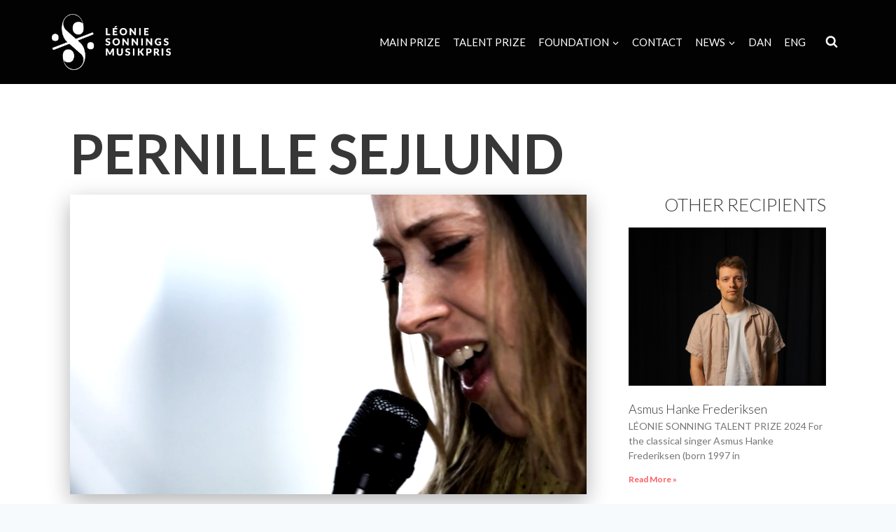

--- FILE ---
content_type: text/html; charset=UTF-8
request_url: https://www.sonningmusik.dk/pernille-sejlund/?lang=en
body_size: 22442
content:
<!doctype html>
<html lang="en-US" prefix="og: https://ogp.me/ns#" class="no-js" itemtype="https://schema.org/Blog" itemscope>
<head>
	<meta charset="UTF-8">
	<meta name="viewport" content="width=device-width, initial-scale=1, minimum-scale=1">
		<style>img:is([sizes="auto" i], [sizes^="auto," i]) { contain-intrinsic-size: 3000px 1500px }</style>
	<link rel="alternate" hreflang="da" href="https://www.sonningmusik.dk/pernille-sejlund/" />
<link rel="alternate" hreflang="en" href="https://www.sonningmusik.dk/pernille-sejlund/?lang=en" />
<link rel="alternate" hreflang="x-default" href="https://www.sonningmusik.dk/pernille-sejlund/" />

<!-- Google Tag Manager for WordPress by gtm4wp.com -->
<script data-cfasync="false" data-pagespeed-no-defer>
	var gtm4wp_datalayer_name = "dataLayer";
	var dataLayer = dataLayer || [];
</script>
<!-- End Google Tag Manager for WordPress by gtm4wp.com -->
<!-- Search Engine Optimization by Rank Math - https://rankmath.com/ -->
<title>Pernille Sejlund - Léonie Sonnings Musikpris</title>
<meta name="robots" content="follow, index, max-snippet:-1, max-video-preview:-1, max-image-preview:large"/>
<link rel="canonical" href="https://www.sonningmusik.dk/pernille-sejlund/?lang=en" />
<meta property="og:locale" content="en_US" />
<meta property="og:type" content="article" />
<meta property="og:title" content="Pernille Sejlund - Léonie Sonnings Musikpris" />
<meta property="og:description" content="Léonie Sonning Talent Prize 2014 Pernille Sejlund was born in 1979. She studied at the University of Copenhagen’s division of musicology, and in composition at The Royal Danish Academy of Music. She has won prizes for her compositions and has several times been selected for UNM (Young Nordic Music). Pernille Sejlund has composed music for..." />
<meta property="og:url" content="https://www.sonningmusik.dk/pernille-sejlund/?lang=en" />
<meta property="og:site_name" content="Léonie Sonnings Musikpris" />
<meta property="article:tag" content="2014" />
<meta property="article:section" content="Composers" />
<meta property="og:updated_time" content="2021-05-04T12:34:36+00:00" />
<meta property="og:image" content="https://www.sonningmusik.dk/wp-content/uploads/2021/04/Skaermbillede-2021-04-29-kl.-11.38.26.png" />
<meta property="og:image:secure_url" content="https://www.sonningmusik.dk/wp-content/uploads/2021/04/Skaermbillede-2021-04-29-kl.-11.38.26.png" />
<meta property="og:image:width" content="1251" />
<meta property="og:image:height" content="726" />
<meta property="og:image:alt" content="Pernille Sejlund" />
<meta property="og:image:type" content="image/png" />
<meta property="article:published_time" content="2014-05-04T11:54:34+00:00" />
<meta property="article:modified_time" content="2021-05-04T12:34:36+00:00" />
<meta name="twitter:card" content="summary_large_image" />
<meta name="twitter:title" content="Pernille Sejlund - Léonie Sonnings Musikpris" />
<meta name="twitter:description" content="Léonie Sonning Talent Prize 2014 Pernille Sejlund was born in 1979. She studied at the University of Copenhagen’s division of musicology, and in composition at The Royal Danish Academy of Music. She has won prizes for her compositions and has several times been selected for UNM (Young Nordic Music). Pernille Sejlund has composed music for..." />
<meta name="twitter:image" content="https://www.sonningmusik.dk/wp-content/uploads/2021/04/Skaermbillede-2021-04-29-kl.-11.38.26.png" />
<meta name="twitter:label1" content="Written by" />
<meta name="twitter:data1" content="Silicon Valby" />
<meta name="twitter:label2" content="Time to read" />
<meta name="twitter:data2" content="Less than a minute" />
<script type="application/ld+json" class="rank-math-schema">{"@context":"https://schema.org","@graph":[{"@type":"Organization","@id":"https://www.sonningmusik.dk/?lang=en#organization","name":"L\u00e9onie Sonnings Musikpris"},{"@type":"WebSite","@id":"https://www.sonningmusik.dk/?lang=en#website","url":"https://www.sonningmusik.dk/?lang=en","name":"L\u00e9onie Sonnings Musikpris","publisher":{"@id":"https://www.sonningmusik.dk/?lang=en#organization"},"inLanguage":"en-US"},{"@type":"ImageObject","@id":"https://www.sonningmusik.dk/wp-content/uploads/2021/04/Skaermbillede-2021-04-29-kl.-11.38.26.png","url":"https://www.sonningmusik.dk/wp-content/uploads/2021/04/Skaermbillede-2021-04-29-kl.-11.38.26.png","width":"1251","height":"726","inLanguage":"en-US"},{"@type":"BreadcrumbList","@id":"https://www.sonningmusik.dk/pernille-sejlund/?lang=en#breadcrumb","itemListElement":[{"@type":"ListItem","position":"1","item":{"@id":"https://www.sonningmusik.dk/?lang=en","name":"Hjem"}},{"@type":"ListItem","position":"2","item":{"@id":"https://www.sonningmusik.dk/pernille-sejlund/?lang=en","name":"Pernille Sejlund"}}]},{"@type":"WebPage","@id":"https://www.sonningmusik.dk/pernille-sejlund/?lang=en#webpage","url":"https://www.sonningmusik.dk/pernille-sejlund/?lang=en","name":"Pernille Sejlund - L\u00e9onie Sonnings Musikpris","datePublished":"2014-05-04T11:54:34+00:00","dateModified":"2021-05-04T12:34:36+00:00","isPartOf":{"@id":"https://www.sonningmusik.dk/?lang=en#website"},"primaryImageOfPage":{"@id":"https://www.sonningmusik.dk/wp-content/uploads/2021/04/Skaermbillede-2021-04-29-kl.-11.38.26.png"},"inLanguage":"en-US","breadcrumb":{"@id":"https://www.sonningmusik.dk/pernille-sejlund/?lang=en#breadcrumb"}},{"@type":"Person","@id":"https://www.sonningmusik.dk/author/hellosiliconvalby-dk/?lang=en","name":"Silicon Valby","url":"https://www.sonningmusik.dk/author/hellosiliconvalby-dk/?lang=en","image":{"@type":"ImageObject","@id":"https://secure.gravatar.com/avatar/61cef14684426299b947307b157de8b43f41242a8f3446bc98b2d5d786c9d937?s=96&amp;d=mm&amp;r=g","url":"https://secure.gravatar.com/avatar/61cef14684426299b947307b157de8b43f41242a8f3446bc98b2d5d786c9d937?s=96&amp;d=mm&amp;r=g","caption":"Silicon Valby","inLanguage":"en-US"},"sameAs":["http://www.siliconvalby.dk"],"worksFor":{"@id":"https://www.sonningmusik.dk/?lang=en#organization"}},{"@type":"BlogPosting","headline":"Pernille Sejlund - L\u00e9onie Sonnings Musikpris","datePublished":"2014-05-04T11:54:34+00:00","dateModified":"2021-05-04T12:34:36+00:00","author":{"@id":"https://www.sonningmusik.dk/author/hellosiliconvalby-dk/?lang=en","name":"Silicon Valby"},"publisher":{"@id":"https://www.sonningmusik.dk/?lang=en#organization"},"description":"was born in 1979. She studied at the University of Copenhagen\u2019s division of musicology, and in composition at The Royal Danish Academy of Music. She has won prizes for her compositions and has several times been selected for UNM (Young Nordic Music). Pernille Sejlund has composed music for DR PigeKoret (female choir), Trio Zoom, Athelas Sinfonietta Copenhagen, Copenhagen Phil and Aalborg Symphony Orchestra as well as for dance events, children\u2019s stories, musicals, theatre and short film. As a singer, she has sung in DR PigeKoret, Touch\u00e9, Ea Philippa band and Transister Radio Girls. In 2014 Pernille Sejlund is festival composer at the Rudersdal Summer Concerts.","name":"Pernille Sejlund - L\u00e9onie Sonnings Musikpris","@id":"https://www.sonningmusik.dk/pernille-sejlund/?lang=en#richSnippet","isPartOf":{"@id":"https://www.sonningmusik.dk/pernille-sejlund/?lang=en#webpage"},"image":{"@id":"https://www.sonningmusik.dk/wp-content/uploads/2021/04/Skaermbillede-2021-04-29-kl.-11.38.26.png"},"inLanguage":"en-US","mainEntityOfPage":{"@id":"https://www.sonningmusik.dk/pernille-sejlund/?lang=en#webpage"}}]}</script>
<!-- /Rank Math WordPress SEO plugin -->

<link rel='dns-prefetch' href='//www.googletagmanager.com' />
<link rel="alternate" type="application/rss+xml" title="Léonie Sonnings Musikpris &raquo; Feed" href="https://www.sonningmusik.dk/feed/?lang=en" />
<link rel="alternate" type="application/rss+xml" title="Léonie Sonnings Musikpris &raquo; Comments Feed" href="https://www.sonningmusik.dk/comments/feed/?lang=en" />
			<script>document.documentElement.classList.remove( 'no-js' );</script>
			<script>
window._wpemojiSettings = {"baseUrl":"https:\/\/s.w.org\/images\/core\/emoji\/16.0.1\/72x72\/","ext":".png","svgUrl":"https:\/\/s.w.org\/images\/core\/emoji\/16.0.1\/svg\/","svgExt":".svg","source":{"concatemoji":"https:\/\/www.sonningmusik.dk\/wp-includes\/js\/wp-emoji-release.min.js?ver=6.8.3"}};
/*! This file is auto-generated */
!function(s,n){var o,i,e;function c(e){try{var t={supportTests:e,timestamp:(new Date).valueOf()};sessionStorage.setItem(o,JSON.stringify(t))}catch(e){}}function p(e,t,n){e.clearRect(0,0,e.canvas.width,e.canvas.height),e.fillText(t,0,0);var t=new Uint32Array(e.getImageData(0,0,e.canvas.width,e.canvas.height).data),a=(e.clearRect(0,0,e.canvas.width,e.canvas.height),e.fillText(n,0,0),new Uint32Array(e.getImageData(0,0,e.canvas.width,e.canvas.height).data));return t.every(function(e,t){return e===a[t]})}function u(e,t){e.clearRect(0,0,e.canvas.width,e.canvas.height),e.fillText(t,0,0);for(var n=e.getImageData(16,16,1,1),a=0;a<n.data.length;a++)if(0!==n.data[a])return!1;return!0}function f(e,t,n,a){switch(t){case"flag":return n(e,"\ud83c\udff3\ufe0f\u200d\u26a7\ufe0f","\ud83c\udff3\ufe0f\u200b\u26a7\ufe0f")?!1:!n(e,"\ud83c\udde8\ud83c\uddf6","\ud83c\udde8\u200b\ud83c\uddf6")&&!n(e,"\ud83c\udff4\udb40\udc67\udb40\udc62\udb40\udc65\udb40\udc6e\udb40\udc67\udb40\udc7f","\ud83c\udff4\u200b\udb40\udc67\u200b\udb40\udc62\u200b\udb40\udc65\u200b\udb40\udc6e\u200b\udb40\udc67\u200b\udb40\udc7f");case"emoji":return!a(e,"\ud83e\udedf")}return!1}function g(e,t,n,a){var r="undefined"!=typeof WorkerGlobalScope&&self instanceof WorkerGlobalScope?new OffscreenCanvas(300,150):s.createElement("canvas"),o=r.getContext("2d",{willReadFrequently:!0}),i=(o.textBaseline="top",o.font="600 32px Arial",{});return e.forEach(function(e){i[e]=t(o,e,n,a)}),i}function t(e){var t=s.createElement("script");t.src=e,t.defer=!0,s.head.appendChild(t)}"undefined"!=typeof Promise&&(o="wpEmojiSettingsSupports",i=["flag","emoji"],n.supports={everything:!0,everythingExceptFlag:!0},e=new Promise(function(e){s.addEventListener("DOMContentLoaded",e,{once:!0})}),new Promise(function(t){var n=function(){try{var e=JSON.parse(sessionStorage.getItem(o));if("object"==typeof e&&"number"==typeof e.timestamp&&(new Date).valueOf()<e.timestamp+604800&&"object"==typeof e.supportTests)return e.supportTests}catch(e){}return null}();if(!n){if("undefined"!=typeof Worker&&"undefined"!=typeof OffscreenCanvas&&"undefined"!=typeof URL&&URL.createObjectURL&&"undefined"!=typeof Blob)try{var e="postMessage("+g.toString()+"("+[JSON.stringify(i),f.toString(),p.toString(),u.toString()].join(",")+"));",a=new Blob([e],{type:"text/javascript"}),r=new Worker(URL.createObjectURL(a),{name:"wpTestEmojiSupports"});return void(r.onmessage=function(e){c(n=e.data),r.terminate(),t(n)})}catch(e){}c(n=g(i,f,p,u))}t(n)}).then(function(e){for(var t in e)n.supports[t]=e[t],n.supports.everything=n.supports.everything&&n.supports[t],"flag"!==t&&(n.supports.everythingExceptFlag=n.supports.everythingExceptFlag&&n.supports[t]);n.supports.everythingExceptFlag=n.supports.everythingExceptFlag&&!n.supports.flag,n.DOMReady=!1,n.readyCallback=function(){n.DOMReady=!0}}).then(function(){return e}).then(function(){var e;n.supports.everything||(n.readyCallback(),(e=n.source||{}).concatemoji?t(e.concatemoji):e.wpemoji&&e.twemoji&&(t(e.twemoji),t(e.wpemoji)))}))}((window,document),window._wpemojiSettings);
</script>
<style id='wp-emoji-styles-inline-css'>

	img.wp-smiley, img.emoji {
		display: inline !important;
		border: none !important;
		box-shadow: none !important;
		height: 1em !important;
		width: 1em !important;
		margin: 0 0.07em !important;
		vertical-align: -0.1em !important;
		background: none !important;
		padding: 0 !important;
	}
</style>
<style id='classic-theme-styles-inline-css'>
/*! This file is auto-generated */
.wp-block-button__link{color:#fff;background-color:#32373c;border-radius:9999px;box-shadow:none;text-decoration:none;padding:calc(.667em + 2px) calc(1.333em + 2px);font-size:1.125em}.wp-block-file__button{background:#32373c;color:#fff;text-decoration:none}
</style>
<style id='global-styles-inline-css'>
:root{--wp--preset--aspect-ratio--square: 1;--wp--preset--aspect-ratio--4-3: 4/3;--wp--preset--aspect-ratio--3-4: 3/4;--wp--preset--aspect-ratio--3-2: 3/2;--wp--preset--aspect-ratio--2-3: 2/3;--wp--preset--aspect-ratio--16-9: 16/9;--wp--preset--aspect-ratio--9-16: 9/16;--wp--preset--color--black: #000000;--wp--preset--color--cyan-bluish-gray: #abb8c3;--wp--preset--color--white: #ffffff;--wp--preset--color--pale-pink: #f78da7;--wp--preset--color--vivid-red: #cf2e2e;--wp--preset--color--luminous-vivid-orange: #ff6900;--wp--preset--color--luminous-vivid-amber: #fcb900;--wp--preset--color--light-green-cyan: #7bdcb5;--wp--preset--color--vivid-green-cyan: #00d084;--wp--preset--color--pale-cyan-blue: #8ed1fc;--wp--preset--color--vivid-cyan-blue: #0693e3;--wp--preset--color--vivid-purple: #9b51e0;--wp--preset--color--theme-palette-1: var(--global-palette1);--wp--preset--color--theme-palette-2: var(--global-palette2);--wp--preset--color--theme-palette-3: var(--global-palette3);--wp--preset--color--theme-palette-4: var(--global-palette4);--wp--preset--color--theme-palette-5: var(--global-palette5);--wp--preset--color--theme-palette-6: var(--global-palette6);--wp--preset--color--theme-palette-7: var(--global-palette7);--wp--preset--color--theme-palette-8: var(--global-palette8);--wp--preset--color--theme-palette-9: var(--global-palette9);--wp--preset--color--theme-palette-10: var(--global-palette10);--wp--preset--color--theme-palette-11: var(--global-palette11);--wp--preset--color--theme-palette-12: var(--global-palette12);--wp--preset--color--theme-palette-13: var(--global-palette13);--wp--preset--color--theme-palette-14: var(--global-palette14);--wp--preset--color--theme-palette-15: var(--global-palette15);--wp--preset--gradient--vivid-cyan-blue-to-vivid-purple: linear-gradient(135deg,rgba(6,147,227,1) 0%,rgb(155,81,224) 100%);--wp--preset--gradient--light-green-cyan-to-vivid-green-cyan: linear-gradient(135deg,rgb(122,220,180) 0%,rgb(0,208,130) 100%);--wp--preset--gradient--luminous-vivid-amber-to-luminous-vivid-orange: linear-gradient(135deg,rgba(252,185,0,1) 0%,rgba(255,105,0,1) 100%);--wp--preset--gradient--luminous-vivid-orange-to-vivid-red: linear-gradient(135deg,rgba(255,105,0,1) 0%,rgb(207,46,46) 100%);--wp--preset--gradient--very-light-gray-to-cyan-bluish-gray: linear-gradient(135deg,rgb(238,238,238) 0%,rgb(169,184,195) 100%);--wp--preset--gradient--cool-to-warm-spectrum: linear-gradient(135deg,rgb(74,234,220) 0%,rgb(151,120,209) 20%,rgb(207,42,186) 40%,rgb(238,44,130) 60%,rgb(251,105,98) 80%,rgb(254,248,76) 100%);--wp--preset--gradient--blush-light-purple: linear-gradient(135deg,rgb(255,206,236) 0%,rgb(152,150,240) 100%);--wp--preset--gradient--blush-bordeaux: linear-gradient(135deg,rgb(254,205,165) 0%,rgb(254,45,45) 50%,rgb(107,0,62) 100%);--wp--preset--gradient--luminous-dusk: linear-gradient(135deg,rgb(255,203,112) 0%,rgb(199,81,192) 50%,rgb(65,88,208) 100%);--wp--preset--gradient--pale-ocean: linear-gradient(135deg,rgb(255,245,203) 0%,rgb(182,227,212) 50%,rgb(51,167,181) 100%);--wp--preset--gradient--electric-grass: linear-gradient(135deg,rgb(202,248,128) 0%,rgb(113,206,126) 100%);--wp--preset--gradient--midnight: linear-gradient(135deg,rgb(2,3,129) 0%,rgb(40,116,252) 100%);--wp--preset--font-size--small: var(--global-font-size-small);--wp--preset--font-size--medium: var(--global-font-size-medium);--wp--preset--font-size--large: var(--global-font-size-large);--wp--preset--font-size--x-large: 42px;--wp--preset--font-size--larger: var(--global-font-size-larger);--wp--preset--font-size--xxlarge: var(--global-font-size-xxlarge);--wp--preset--spacing--20: 0.44rem;--wp--preset--spacing--30: 0.67rem;--wp--preset--spacing--40: 1rem;--wp--preset--spacing--50: 1.5rem;--wp--preset--spacing--60: 2.25rem;--wp--preset--spacing--70: 3.38rem;--wp--preset--spacing--80: 5.06rem;--wp--preset--shadow--natural: 6px 6px 9px rgba(0, 0, 0, 0.2);--wp--preset--shadow--deep: 12px 12px 50px rgba(0, 0, 0, 0.4);--wp--preset--shadow--sharp: 6px 6px 0px rgba(0, 0, 0, 0.2);--wp--preset--shadow--outlined: 6px 6px 0px -3px rgba(255, 255, 255, 1), 6px 6px rgba(0, 0, 0, 1);--wp--preset--shadow--crisp: 6px 6px 0px rgba(0, 0, 0, 1);}:where(.is-layout-flex){gap: 0.5em;}:where(.is-layout-grid){gap: 0.5em;}body .is-layout-flex{display: flex;}.is-layout-flex{flex-wrap: wrap;align-items: center;}.is-layout-flex > :is(*, div){margin: 0;}body .is-layout-grid{display: grid;}.is-layout-grid > :is(*, div){margin: 0;}:where(.wp-block-columns.is-layout-flex){gap: 2em;}:where(.wp-block-columns.is-layout-grid){gap: 2em;}:where(.wp-block-post-template.is-layout-flex){gap: 1.25em;}:where(.wp-block-post-template.is-layout-grid){gap: 1.25em;}.has-black-color{color: var(--wp--preset--color--black) !important;}.has-cyan-bluish-gray-color{color: var(--wp--preset--color--cyan-bluish-gray) !important;}.has-white-color{color: var(--wp--preset--color--white) !important;}.has-pale-pink-color{color: var(--wp--preset--color--pale-pink) !important;}.has-vivid-red-color{color: var(--wp--preset--color--vivid-red) !important;}.has-luminous-vivid-orange-color{color: var(--wp--preset--color--luminous-vivid-orange) !important;}.has-luminous-vivid-amber-color{color: var(--wp--preset--color--luminous-vivid-amber) !important;}.has-light-green-cyan-color{color: var(--wp--preset--color--light-green-cyan) !important;}.has-vivid-green-cyan-color{color: var(--wp--preset--color--vivid-green-cyan) !important;}.has-pale-cyan-blue-color{color: var(--wp--preset--color--pale-cyan-blue) !important;}.has-vivid-cyan-blue-color{color: var(--wp--preset--color--vivid-cyan-blue) !important;}.has-vivid-purple-color{color: var(--wp--preset--color--vivid-purple) !important;}.has-black-background-color{background-color: var(--wp--preset--color--black) !important;}.has-cyan-bluish-gray-background-color{background-color: var(--wp--preset--color--cyan-bluish-gray) !important;}.has-white-background-color{background-color: var(--wp--preset--color--white) !important;}.has-pale-pink-background-color{background-color: var(--wp--preset--color--pale-pink) !important;}.has-vivid-red-background-color{background-color: var(--wp--preset--color--vivid-red) !important;}.has-luminous-vivid-orange-background-color{background-color: var(--wp--preset--color--luminous-vivid-orange) !important;}.has-luminous-vivid-amber-background-color{background-color: var(--wp--preset--color--luminous-vivid-amber) !important;}.has-light-green-cyan-background-color{background-color: var(--wp--preset--color--light-green-cyan) !important;}.has-vivid-green-cyan-background-color{background-color: var(--wp--preset--color--vivid-green-cyan) !important;}.has-pale-cyan-blue-background-color{background-color: var(--wp--preset--color--pale-cyan-blue) !important;}.has-vivid-cyan-blue-background-color{background-color: var(--wp--preset--color--vivid-cyan-blue) !important;}.has-vivid-purple-background-color{background-color: var(--wp--preset--color--vivid-purple) !important;}.has-black-border-color{border-color: var(--wp--preset--color--black) !important;}.has-cyan-bluish-gray-border-color{border-color: var(--wp--preset--color--cyan-bluish-gray) !important;}.has-white-border-color{border-color: var(--wp--preset--color--white) !important;}.has-pale-pink-border-color{border-color: var(--wp--preset--color--pale-pink) !important;}.has-vivid-red-border-color{border-color: var(--wp--preset--color--vivid-red) !important;}.has-luminous-vivid-orange-border-color{border-color: var(--wp--preset--color--luminous-vivid-orange) !important;}.has-luminous-vivid-amber-border-color{border-color: var(--wp--preset--color--luminous-vivid-amber) !important;}.has-light-green-cyan-border-color{border-color: var(--wp--preset--color--light-green-cyan) !important;}.has-vivid-green-cyan-border-color{border-color: var(--wp--preset--color--vivid-green-cyan) !important;}.has-pale-cyan-blue-border-color{border-color: var(--wp--preset--color--pale-cyan-blue) !important;}.has-vivid-cyan-blue-border-color{border-color: var(--wp--preset--color--vivid-cyan-blue) !important;}.has-vivid-purple-border-color{border-color: var(--wp--preset--color--vivid-purple) !important;}.has-vivid-cyan-blue-to-vivid-purple-gradient-background{background: var(--wp--preset--gradient--vivid-cyan-blue-to-vivid-purple) !important;}.has-light-green-cyan-to-vivid-green-cyan-gradient-background{background: var(--wp--preset--gradient--light-green-cyan-to-vivid-green-cyan) !important;}.has-luminous-vivid-amber-to-luminous-vivid-orange-gradient-background{background: var(--wp--preset--gradient--luminous-vivid-amber-to-luminous-vivid-orange) !important;}.has-luminous-vivid-orange-to-vivid-red-gradient-background{background: var(--wp--preset--gradient--luminous-vivid-orange-to-vivid-red) !important;}.has-very-light-gray-to-cyan-bluish-gray-gradient-background{background: var(--wp--preset--gradient--very-light-gray-to-cyan-bluish-gray) !important;}.has-cool-to-warm-spectrum-gradient-background{background: var(--wp--preset--gradient--cool-to-warm-spectrum) !important;}.has-blush-light-purple-gradient-background{background: var(--wp--preset--gradient--blush-light-purple) !important;}.has-blush-bordeaux-gradient-background{background: var(--wp--preset--gradient--blush-bordeaux) !important;}.has-luminous-dusk-gradient-background{background: var(--wp--preset--gradient--luminous-dusk) !important;}.has-pale-ocean-gradient-background{background: var(--wp--preset--gradient--pale-ocean) !important;}.has-electric-grass-gradient-background{background: var(--wp--preset--gradient--electric-grass) !important;}.has-midnight-gradient-background{background: var(--wp--preset--gradient--midnight) !important;}.has-small-font-size{font-size: var(--wp--preset--font-size--small) !important;}.has-medium-font-size{font-size: var(--wp--preset--font-size--medium) !important;}.has-large-font-size{font-size: var(--wp--preset--font-size--large) !important;}.has-x-large-font-size{font-size: var(--wp--preset--font-size--x-large) !important;}
:where(.wp-block-post-template.is-layout-flex){gap: 1.25em;}:where(.wp-block-post-template.is-layout-grid){gap: 1.25em;}
:where(.wp-block-columns.is-layout-flex){gap: 2em;}:where(.wp-block-columns.is-layout-grid){gap: 2em;}
:root :where(.wp-block-pullquote){font-size: 1.5em;line-height: 1.6;}
</style>
<link rel='stylesheet' id='wpml-legacy-horizontal-list-0-css' href='https://www.sonningmusik.dk/wp-content/plugins/sitepress-multilingual-cms/templates/language-switchers/legacy-list-horizontal/style.min.css?ver=1' media='all' />
<link rel='stylesheet' id='wpml-menu-item-0-css' href='https://www.sonningmusik.dk/wp-content/plugins/sitepress-multilingual-cms/templates/language-switchers/menu-item/style.min.css?ver=1' media='all' />
<style id='wpml-menu-item-0-inline-css'>
.wpml-ls-slot-2, .wpml-ls-slot-2 a, .wpml-ls-slot-2 a:visited{color:#b5b5b5;}.wpml-ls-slot-2:hover, .wpml-ls-slot-2:hover a, .wpml-ls-slot-2 a:hover{color:#b5b5b5;}.wpml-ls-slot-2.wpml-ls-current-language, .wpml-ls-slot-2.wpml-ls-current-language a, .wpml-ls-slot-2.wpml-ls-current-language a:visited{color:#b5b5b5;}.wpml-ls-slot-2.wpml-ls-current-language:hover, .wpml-ls-slot-2.wpml-ls-current-language:hover a, .wpml-ls-slot-2.wpml-ls-current-language a:hover{color:#b5b5b5;}
</style>
<link rel='stylesheet' id='kadence-global-css' href='https://www.sonningmusik.dk/wp-content/themes/kadence/assets/css/global.min.css?ver=1.4.2' media='all' />
<style id='kadence-global-inline-css'>
/* Kadence Base CSS */
:root{--global-palette1:#3182CE;--global-palette2:#2B6CB0;--global-palette3:#1A202C;--global-palette4:#2D3748;--global-palette5:#4A5568;--global-palette6:#718096;--global-palette7:#EDF2F7;--global-palette8:#F7FAFC;--global-palette9:#ffffff;--global-palette10:oklch(from var(--global-palette1) calc(l + 0.10 * (1 - l)) calc(c * 1.00) calc(h + 180) / 100%);--global-palette11:#13612e;--global-palette12:#1159af;--global-palette13:#b82105;--global-palette14:#f7630c;--global-palette15:#f5a524;--global-palette9rgb:255, 255, 255;--global-palette-highlight:#fd5c63;--global-palette-highlight-alt:var(--global-palette3);--global-palette-highlight-alt2:var(--global-palette9);--global-palette-btn-bg:var(--global-palette1);--global-palette-btn-bg-hover:var(--global-palette2);--global-palette-btn:var(--global-palette9);--global-palette-btn-hover:var(--global-palette9);--global-palette-btn-sec-bg:var(--global-palette7);--global-palette-btn-sec-bg-hover:var(--global-palette2);--global-palette-btn-sec:var(--global-palette3);--global-palette-btn-sec-hover:var(--global-palette9);--global-body-font-family:Lato, var(--global-fallback-font);--global-heading-font-family:Lato, var(--global-fallback-font);--global-primary-nav-font-family:Lato, var(--global-fallback-font);--global-fallback-font:sans-serif;--global-display-fallback-font:sans-serif;--global-content-width:1180px;--global-content-wide-width:calc(1180px + 230px);--global-content-narrow-width:842px;--global-content-edge-padding:1.5rem;--global-content-boxed-padding:2rem;--global-calc-content-width:calc(1180px - var(--global-content-edge-padding) - var(--global-content-edge-padding) );--wp--style--global--content-size:var(--global-calc-content-width);}.wp-site-blocks{--global-vw:calc( 100vw - ( 0.5 * var(--scrollbar-offset)));}:root body.kadence-elementor-colors{--e-global-color-kadence1:var(--global-palette1);--e-global-color-kadence2:var(--global-palette2);--e-global-color-kadence3:var(--global-palette3);--e-global-color-kadence4:var(--global-palette4);--e-global-color-kadence5:var(--global-palette5);--e-global-color-kadence6:var(--global-palette6);--e-global-color-kadence7:var(--global-palette7);--e-global-color-kadence8:var(--global-palette8);--e-global-color-kadence9:var(--global-palette9);--e-global-color-kadence10:var(--global-palette10);--e-global-color-kadence11:var(--global-palette11);--e-global-color-kadence12:var(--global-palette12);--e-global-color-kadence13:var(--global-palette13);--e-global-color-kadence14:var(--global-palette14);--e-global-color-kadence15:var(--global-palette15);}body{background:var(--global-palette8);}body, input, select, optgroup, textarea{font-style:normal;font-weight:normal;font-size:15px;line-height:1.6;font-family:var(--global-body-font-family);color:#444444;}.content-bg, body.content-style-unboxed .site{background:var(--global-palette9);}h1,h2,h3,h4,h5,h6{font-family:var(--global-heading-font-family);}h1{font-style:normal;font-weight:700;font-size:75px;line-height:4.79;font-family:Lato, var(--global-fallback-font);text-transform:capitalize;color:#373737;}h2{font-style:normal;font-weight:normal;font-size:29px;line-height:1.5;font-family:Lato, var(--global-fallback-font);text-transform:uppercase;color:#373737;}h3{font-style:normal;font-weight:300;font-size:26px;line-height:1.5;font-family:Lato, var(--global-fallback-font);color:#373737;}h4{font-style:normal;font-weight:normal;font-size:16px;line-height:1.5;font-family:Lato, var(--global-fallback-font);color:#373737;}h5{font-style:normal;font-weight:normal;font-size:20px;line-height:1.5;font-family:Lato, var(--global-fallback-font);color:#373737;}h6{font-style:normal;font-weight:normal;font-size:14px;line-height:1.5;font-family:Lato, var(--global-fallback-font);color:#373737;}.entry-hero h1{font-style:normal;font-weight:normal;font-family:Lato, var(--global-fallback-font);}.entry-hero .kadence-breadcrumbs, .entry-hero .search-form{font-style:normal;font-weight:normal;font-family:Lato, var(--global-fallback-font);}.entry-hero .kadence-breadcrumbs{max-width:1180px;}.site-container, .site-header-row-layout-contained, .site-footer-row-layout-contained, .entry-hero-layout-contained, .comments-area, .alignfull > .wp-block-cover__inner-container, .alignwide > .wp-block-cover__inner-container{max-width:var(--global-content-width);}.content-width-narrow .content-container.site-container, .content-width-narrow .hero-container.site-container{max-width:var(--global-content-narrow-width);}@media all and (min-width: 1410px){.wp-site-blocks .content-container  .alignwide{margin-left:-115px;margin-right:-115px;width:unset;max-width:unset;}}@media all and (min-width: 1102px){.content-width-narrow .wp-site-blocks .content-container .alignwide{margin-left:-130px;margin-right:-130px;width:unset;max-width:unset;}}.content-style-boxed .wp-site-blocks .entry-content .alignwide{margin-left:calc( -1 * var( --global-content-boxed-padding ) );margin-right:calc( -1 * var( --global-content-boxed-padding ) );}.content-area{margin-top:0rem;margin-bottom:0rem;}@media all and (max-width: 1024px){.content-area{margin-top:0rem;margin-bottom:0rem;}}@media all and (max-width: 767px){.content-area{margin-top:0rem;margin-bottom:0rem;}}@media all and (max-width: 1024px){:root{--global-content-boxed-padding:2rem;}}@media all and (max-width: 767px){:root{--global-content-boxed-padding:1.5rem;}}.entry-content-wrap{padding:2rem;}@media all and (max-width: 1024px){.entry-content-wrap{padding:2rem;}}@media all and (max-width: 767px){.entry-content-wrap{padding:1.5rem;}}.entry.single-entry{box-shadow:0px 15px 15px -10px rgba(0,0,0,0.05);}.entry.loop-entry{box-shadow:0px 15px 15px -10px rgba(0,0,0,0.05);}.loop-entry .entry-content-wrap{padding:2rem;}@media all and (max-width: 1024px){.loop-entry .entry-content-wrap{padding:2rem;}}@media all and (max-width: 767px){.loop-entry .entry-content-wrap{padding:1.5rem;}}button, .button, .wp-block-button__link, input[type="button"], input[type="reset"], input[type="submit"], .fl-button, .elementor-button-wrapper .elementor-button, .wc-block-components-checkout-place-order-button, .wc-block-cart__submit{box-shadow:0px 0px 0px -7px rgba(0,0,0,0);}button:hover, button:focus, button:active, .button:hover, .button:focus, .button:active, .wp-block-button__link:hover, .wp-block-button__link:focus, .wp-block-button__link:active, input[type="button"]:hover, input[type="button"]:focus, input[type="button"]:active, input[type="reset"]:hover, input[type="reset"]:focus, input[type="reset"]:active, input[type="submit"]:hover, input[type="submit"]:focus, input[type="submit"]:active, .elementor-button-wrapper .elementor-button:hover, .elementor-button-wrapper .elementor-button:focus, .elementor-button-wrapper .elementor-button:active, .wc-block-cart__submit:hover{box-shadow:0px 15px 25px -7px rgba(0,0,0,0.1);}.kb-button.kb-btn-global-outline.kb-btn-global-inherit{padding-top:calc(px - 2px);padding-right:calc(px - 2px);padding-bottom:calc(px - 2px);padding-left:calc(px - 2px);}@media all and (min-width: 1025px){.transparent-header .entry-hero .entry-hero-container-inner{padding-top:120px;}}@media all and (max-width: 1024px){.mobile-transparent-header .entry-hero .entry-hero-container-inner{padding-top:120px;}}@media all and (max-width: 767px){.mobile-transparent-header .entry-hero .entry-hero-container-inner{padding-top:120px;}}#kt-scroll-up-reader, #kt-scroll-up{border-radius:40px 40px 40px 40px;color:#fd5c64;border-color:#fd5c64;bottom:30px;font-size:1.2em;padding:0.4em 0.4em 0.4em 0.4em;}#kt-scroll-up-reader.scroll-up-side-right, #kt-scroll-up.scroll-up-side-right{right:30px;}#kt-scroll-up-reader.scroll-up-side-left, #kt-scroll-up.scroll-up-side-left{left:30px;}.entry-hero.post-hero-section .entry-header{min-height:200px;}
/* Kadence Header CSS */
@media all and (max-width: 1024px){.mobile-transparent-header #masthead{position:absolute;left:0px;right:0px;z-index:100;}.kadence-scrollbar-fixer.mobile-transparent-header #masthead{right:var(--scrollbar-offset,0);}.mobile-transparent-header #masthead, .mobile-transparent-header .site-top-header-wrap .site-header-row-container-inner, .mobile-transparent-header .site-main-header-wrap .site-header-row-container-inner, .mobile-transparent-header .site-bottom-header-wrap .site-header-row-container-inner{background:transparent;}.site-header-row-tablet-layout-fullwidth, .site-header-row-tablet-layout-standard{padding:0px;}}@media all and (min-width: 1025px){.transparent-header #masthead{position:absolute;left:0px;right:0px;z-index:100;}.transparent-header.kadence-scrollbar-fixer #masthead{right:var(--scrollbar-offset,0);}.transparent-header #masthead, .transparent-header .site-top-header-wrap .site-header-row-container-inner, .transparent-header .site-main-header-wrap .site-header-row-container-inner, .transparent-header .site-bottom-header-wrap .site-header-row-container-inner{background:transparent;}}.site-branding a.brand img{max-width:170px;}.site-branding a.brand img.svg-logo-image{width:170px;}@media all and (max-width: 767px){.site-branding a.brand img{max-width:150px;}.site-branding a.brand img.svg-logo-image{width:150px;}}.site-branding{padding:0px 0px 0px 0px;}#masthead, #masthead .kadence-sticky-header.item-is-fixed:not(.item-at-start):not(.site-header-row-container):not(.site-main-header-wrap), #masthead .kadence-sticky-header.item-is-fixed:not(.item-at-start) > .site-header-row-container-inner{background:#ffffff;}.site-main-header-wrap .site-header-row-container-inner{background:#020202;}.site-main-header-inner-wrap{min-height:120px;}#masthead .kadence-sticky-header.item-is-fixed:not(.item-at-start):not(.site-header-row-container):not(.item-hidden-above):not(.site-main-header-wrap), #masthead .kadence-sticky-header.item-is-fixed:not(.item-at-start):not(.item-hidden-above) > .site-header-row-container-inner{background:rgba(2,2,2,0.74);border-bottom:0px none #b4b4b4;}.site-main-header-wrap.site-header-row-container.site-header-focus-item.site-header-row-layout-standard.kadence-sticky-header.item-is-fixed.item-is-stuck, .site-header-upper-inner-wrap.kadence-sticky-header.item-is-fixed.item-is-stuck, .site-header-inner-wrap.kadence-sticky-header.item-is-fixed.item-is-stuck, .site-top-header-wrap.site-header-row-container.site-header-focus-item.site-header-row-layout-standard.kadence-sticky-header.item-is-fixed.item-is-stuck, .site-bottom-header-wrap.site-header-row-container.site-header-focus-item.site-header-row-layout-standard.kadence-sticky-header.item-is-fixed.item-is-stuck{box-shadow:0px 0px 0px 0px rgba(0,0,0,0);}.header-navigation[class*="header-navigation-style-underline"] .header-menu-container.primary-menu-container>ul>li>a:after{width:calc( 100% - 1.2em);}.main-navigation .primary-menu-container > ul > li.menu-item > a{padding-left:calc(1.2em / 2);padding-right:calc(1.2em / 2);padding-top:0.6em;padding-bottom:0.6em;color:var(--global-palette9);}.main-navigation .primary-menu-container > ul > li.menu-item .dropdown-nav-special-toggle{right:calc(1.2em / 2);}.main-navigation .primary-menu-container > ul li.menu-item > a{font-style:normal;font-weight:normal;font-size:15px;font-family:var(--global-primary-nav-font-family);text-transform:uppercase;}.main-navigation .primary-menu-container > ul > li.menu-item > a:hover{color:#fd5c63;}.main-navigation .primary-menu-container > ul > li.menu-item.current-menu-item > a{color:#fd5c63;}.header-navigation .header-menu-container ul ul.sub-menu, .header-navigation .header-menu-container ul ul.submenu{background:var(--global-palette3);box-shadow:0px 2px 13px 0px rgba(0,0,0,0.1);}.header-navigation .header-menu-container ul ul li.menu-item, .header-menu-container ul.menu > li.kadence-menu-mega-enabled > ul > li.menu-item > a{border-bottom:1px solid rgba(255,255,255,0.1);border-radius:0px 0px 0px 0px;}.header-navigation .header-menu-container ul ul li.menu-item > a{width:200px;padding-top:1em;padding-bottom:1em;color:var(--global-palette8);font-size:12px;}.header-navigation .header-menu-container ul ul li.menu-item > a:hover{color:var(--global-palette9);background:var(--global-palette4);border-radius:0px 0px 0px 0px;}.header-navigation .header-menu-container ul ul li.menu-item.current-menu-item > a{color:var(--global-palette9);background:var(--global-palette4);border-radius:0px 0px 0px 0px;}.mobile-toggle-open-container .menu-toggle-open, .mobile-toggle-open-container .menu-toggle-open:focus{color:#f0eee7;padding:0.4em 0.6em 0.4em 0.6em;font-size:14px;}.mobile-toggle-open-container .menu-toggle-open.menu-toggle-style-bordered{border:1px solid currentColor;}.mobile-toggle-open-container .menu-toggle-open .menu-toggle-icon{font-size:26px;}.mobile-toggle-open-container .menu-toggle-open:hover, .mobile-toggle-open-container .menu-toggle-open:focus-visible{color:#fd5c64;}.mobile-navigation ul li{font-size:14px;}.mobile-navigation ul li a{padding-top:1em;padding-bottom:1em;}.mobile-navigation ul li > a, .mobile-navigation ul li.menu-item-has-children > .drawer-nav-drop-wrap{color:var(--global-palette8);}.mobile-navigation ul li.current-menu-item > a, .mobile-navigation ul li.current-menu-item.menu-item-has-children > .drawer-nav-drop-wrap{color:#fd5c64;}.mobile-navigation ul li.menu-item-has-children .drawer-nav-drop-wrap, .mobile-navigation ul li:not(.menu-item-has-children) a{border-bottom:1px solid rgba(255,255,255,0.1);}.mobile-navigation:not(.drawer-navigation-parent-toggle-true) ul li.menu-item-has-children .drawer-nav-drop-wrap button{border-left:1px solid rgba(255,255,255,0.1);}#mobile-drawer .drawer-inner, #mobile-drawer.popup-drawer-layout-fullwidth.popup-drawer-animation-slice .pop-portion-bg, #mobile-drawer.popup-drawer-layout-fullwidth.popup-drawer-animation-slice.pop-animated.show-drawer .drawer-inner{background:linear-gradient(135deg,rgba(2,2,2,1) 3%,rgba(22,22,22,1) 98%);}#mobile-drawer .drawer-header .drawer-toggle{padding:0.6em 0.15em 0.6em 0.15em;font-size:24px;}#mobile-drawer .drawer-header .drawer-toggle:hover, #mobile-drawer .drawer-header .drawer-toggle:focus:hover{color:#d9b57d;}.search-toggle-open-container .search-toggle-open{color:var(--global-palette8);}.search-toggle-open-container .search-toggle-open.search-toggle-style-bordered{border:1px solid currentColor;}.search-toggle-open-container .search-toggle-open .search-toggle-icon{font-size:1em;}.search-toggle-open-container .search-toggle-open:hover, .search-toggle-open-container .search-toggle-open:focus{color:#fd5c63;}#search-drawer .drawer-inner{background:rgba(9, 12, 16, 0.97);}
/* Kadence Footer CSS */
.site-bottom-footer-inner-wrap{padding-top:30px;padding-bottom:30px;grid-column-gap:30px;}.site-bottom-footer-inner-wrap .widget{margin-bottom:30px;}.site-bottom-footer-inner-wrap .site-footer-section:not(:last-child):after{right:calc(-30px / 2);}
/* Kadence Pro Header CSS */
.header-navigation-dropdown-direction-left ul ul.submenu, .header-navigation-dropdown-direction-left ul ul.sub-menu{right:0px;left:auto;}.rtl .header-navigation-dropdown-direction-right ul ul.submenu, .rtl .header-navigation-dropdown-direction-right ul ul.sub-menu{left:0px;right:auto;}.header-account-button .nav-drop-title-wrap > .kadence-svg-iconset, .header-account-button > .kadence-svg-iconset{font-size:1.2em;}.site-header-item .header-account-button .nav-drop-title-wrap, .site-header-item .header-account-wrap > .header-account-button{display:flex;align-items:center;}.header-account-style-icon_label .header-account-label{padding-left:5px;}.header-account-style-label_icon .header-account-label{padding-right:5px;}.site-header-item .header-account-wrap .header-account-button{text-decoration:none;box-shadow:none;color:inherit;background:transparent;padding:0.6em 0em 0.6em 0em;}.header-mobile-account-wrap .header-account-button .nav-drop-title-wrap > .kadence-svg-iconset, .header-mobile-account-wrap .header-account-button > .kadence-svg-iconset{font-size:1.2em;}.header-mobile-account-wrap .header-account-button .nav-drop-title-wrap, .header-mobile-account-wrap > .header-account-button{display:flex;align-items:center;}.header-mobile-account-wrap.header-account-style-icon_label .header-account-label{padding-left:5px;}.header-mobile-account-wrap.header-account-style-label_icon .header-account-label{padding-right:5px;}.header-mobile-account-wrap .header-account-button{text-decoration:none;box-shadow:none;color:inherit;background:transparent;padding:0.6em 0em 0.6em 0em;}#login-drawer .drawer-inner .drawer-content{display:flex;justify-content:center;align-items:center;position:absolute;top:0px;bottom:0px;left:0px;right:0px;padding:0px;}#loginform p label{display:block;}#login-drawer #loginform{width:100%;}#login-drawer #loginform input{width:100%;}#login-drawer #loginform input[type="checkbox"]{width:auto;}#login-drawer .drawer-inner .drawer-header{position:relative;z-index:100;}#login-drawer .drawer-content_inner.widget_login_form_inner{padding:2em;width:100%;max-width:350px;border-radius:.25rem;background:var(--global-palette9);color:var(--global-palette4);}#login-drawer .lost_password a{color:var(--global-palette6);}#login-drawer .lost_password, #login-drawer .register-field{text-align:center;}#login-drawer .widget_login_form_inner p{margin-top:1.2em;margin-bottom:0em;}#login-drawer .widget_login_form_inner p:first-child{margin-top:0em;}#login-drawer .widget_login_form_inner label{margin-bottom:0.5em;}#login-drawer hr.register-divider{margin:1.2em 0;border-width:1px;}#login-drawer .register-field{font-size:90%;}@media all and (min-width: 1025px){#login-drawer hr.register-divider.hide-desktop{display:none;}#login-drawer p.register-field.hide-desktop{display:none;}}@media all and (max-width: 1024px){#login-drawer hr.register-divider.hide-mobile{display:none;}#login-drawer p.register-field.hide-mobile{display:none;}}@media all and (max-width: 767px){#login-drawer hr.register-divider.hide-mobile{display:none;}#login-drawer p.register-field.hide-mobile{display:none;}}.tertiary-navigation .tertiary-menu-container > ul > li.menu-item > a{padding-left:calc(1.2em / 2);padding-right:calc(1.2em / 2);padding-top:0.6em;padding-bottom:0.6em;color:var(--global-palette5);}.tertiary-navigation .tertiary-menu-container > ul > li.menu-item > a:hover{color:var(--global-palette-highlight);}.tertiary-navigation .tertiary-menu-container > ul > li.menu-item.current-menu-item > a{color:var(--global-palette3);}.header-navigation[class*="header-navigation-style-underline"] .header-menu-container.tertiary-menu-container>ul>li>a:after{width:calc( 100% - 1.2em);}.quaternary-navigation .quaternary-menu-container > ul > li.menu-item > a{padding-left:calc(1.2em / 2);padding-right:calc(1.2em / 2);padding-top:0.6em;padding-bottom:0.6em;color:var(--global-palette5);}.quaternary-navigation .quaternary-menu-container > ul > li.menu-item > a:hover{color:var(--global-palette-highlight);}.quaternary-navigation .quaternary-menu-container > ul > li.menu-item.current-menu-item > a{color:var(--global-palette3);}.header-navigation[class*="header-navigation-style-underline"] .header-menu-container.quaternary-menu-container>ul>li>a:after{width:calc( 100% - 1.2em);}#main-header .header-divider{border-right:1px solid rgba(240,238,231,0.4);height:20%;}#main-header .header-divider2{border-right:1px solid rgba(240,238,231,0.4);height:20%;}#main-header .header-divider3{border-right:1px solid var(--global-palette6);height:50%;}#mobile-header .header-mobile-divider, #mobile-drawer .header-mobile-divider{border-right:1px solid var(--global-palette6);height:50%;}#mobile-drawer .header-mobile-divider{border-top:1px solid var(--global-palette6);width:50%;}#mobile-header .header-mobile-divider2{border-right:1px solid var(--global-palette6);height:50%;}#mobile-drawer .header-mobile-divider2{border-top:1px solid var(--global-palette6);width:50%;}.header-item-search-bar form ::-webkit-input-placeholder{color:currentColor;opacity:0.5;}.header-item-search-bar form ::placeholder{color:currentColor;opacity:0.5;}.header-search-bar form{max-width:100%;width:240px;}.header-mobile-search-bar form{max-width:calc(100vw - var(--global-sm-spacing) - var(--global-sm-spacing));width:240px;}.header-widget-lstyle-normal .header-widget-area-inner a:not(.button){text-decoration:underline;}.element-contact-inner-wrap{display:flex;flex-wrap:wrap;align-items:center;margin-top:-0.6em;margin-left:calc(-0.6em / 2);margin-right:calc(-0.6em / 2);}.element-contact-inner-wrap .header-contact-item{display:inline-flex;flex-wrap:wrap;align-items:center;margin-top:0.6em;margin-left:calc(0.6em / 2);margin-right:calc(0.6em / 2);}.element-contact-inner-wrap .header-contact-item .kadence-svg-iconset{font-size:1em;}.header-contact-item img{display:inline-block;}.header-contact-item .contact-label{margin-left:0.3em;}.rtl .header-contact-item .contact-label{margin-right:0.3em;margin-left:0px;}.header-mobile-contact-wrap .element-contact-inner-wrap{display:flex;flex-wrap:wrap;align-items:center;margin-top:-0.6em;margin-left:calc(-0.6em / 2);margin-right:calc(-0.6em / 2);}.header-mobile-contact-wrap .element-contact-inner-wrap .header-contact-item{display:inline-flex;flex-wrap:wrap;align-items:center;margin-top:0.6em;margin-left:calc(0.6em / 2);margin-right:calc(0.6em / 2);}.header-mobile-contact-wrap .element-contact-inner-wrap .header-contact-item .kadence-svg-iconset{font-size:1em;}#main-header .header-button2{box-shadow:0px 0px 0px -7px rgba(0,0,0,0);}#main-header .header-button2:hover{box-shadow:0px 15px 25px -7px rgba(0,0,0,0.1);}.mobile-header-button2-wrap .mobile-header-button-inner-wrap .mobile-header-button2{border:2px none transparent;box-shadow:0px 0px 0px -7px rgba(0,0,0,0);}.mobile-header-button2-wrap .mobile-header-button-inner-wrap .mobile-header-button2:hover{box-shadow:0px 15px 25px -7px rgba(0,0,0,0.1);}#widget-drawer.popup-drawer-layout-fullwidth .drawer-content .header-widget2, #widget-drawer.popup-drawer-layout-sidepanel .drawer-inner{max-width:400px;}#widget-drawer.popup-drawer-layout-fullwidth .drawer-content .header-widget2{margin:0 auto;}.widget-toggle-open{display:flex;align-items:center;background:transparent;box-shadow:none;}.widget-toggle-open:hover, .widget-toggle-open:focus{border-color:currentColor;background:transparent;box-shadow:none;}.widget-toggle-open .widget-toggle-icon{display:flex;}.widget-toggle-open .widget-toggle-label{padding-right:5px;}.rtl .widget-toggle-open .widget-toggle-label{padding-left:5px;padding-right:0px;}.widget-toggle-open .widget-toggle-label:empty, .rtl .widget-toggle-open .widget-toggle-label:empty{padding-right:0px;padding-left:0px;}.widget-toggle-open-container .widget-toggle-open{color:var(--global-palette5);padding:0.4em 0.6em 0.4em 0.6em;font-size:14px;}.widget-toggle-open-container .widget-toggle-open.widget-toggle-style-bordered{border:1px solid currentColor;}.widget-toggle-open-container .widget-toggle-open .widget-toggle-icon{font-size:20px;}.widget-toggle-open-container .widget-toggle-open:hover, .widget-toggle-open-container .widget-toggle-open:focus{color:var(--global-palette-highlight);}#widget-drawer .header-widget-2style-normal a:not(.button){text-decoration:underline;}#widget-drawer .header-widget-2style-plain a:not(.button){text-decoration:none;}#widget-drawer .header-widget2 .widget-title{color:var(--global-palette9);}#widget-drawer .header-widget2{color:var(--global-palette8);}#widget-drawer .header-widget2 a:not(.button), #widget-drawer .header-widget2 .drawer-sub-toggle{color:var(--global-palette8);}#widget-drawer .header-widget2 a:not(.button):hover, #widget-drawer .header-widget2 .drawer-sub-toggle:hover{color:var(--global-palette9);}#mobile-secondary-site-navigation ul li{font-size:14px;}#mobile-secondary-site-navigation ul li a{padding-top:1em;padding-bottom:1em;}#mobile-secondary-site-navigation ul li > a, #mobile-secondary-site-navigation ul li.menu-item-has-children > .drawer-nav-drop-wrap{color:var(--global-palette8);}#mobile-secondary-site-navigation ul li.current-menu-item > a, #mobile-secondary-site-navigation ul li.current-menu-item.menu-item-has-children > .drawer-nav-drop-wrap{color:var(--global-palette-highlight);}#mobile-secondary-site-navigation ul li.menu-item-has-children .drawer-nav-drop-wrap, #mobile-secondary-site-navigation ul li:not(.menu-item-has-children) a{border-bottom:1px solid rgba(255,255,255,0.1);}#mobile-secondary-site-navigation:not(.drawer-navigation-parent-toggle-true) ul li.menu-item-has-children .drawer-nav-drop-wrap button{border-left:1px solid rgba(255,255,255,0.1);}
</style>
<link rel='stylesheet' id='kadence-header-css' href='https://www.sonningmusik.dk/wp-content/themes/kadence/assets/css/header.min.css?ver=1.4.2' media='all' />
<link rel='stylesheet' id='kadence-content-css' href='https://www.sonningmusik.dk/wp-content/themes/kadence/assets/css/content.min.css?ver=1.4.2' media='all' />
<link rel='stylesheet' id='kadence-author-box-css' href='https://www.sonningmusik.dk/wp-content/themes/kadence/assets/css/author-box.min.css?ver=1.4.2' media='all' />
<link rel='stylesheet' id='kadence-related-posts-css' href='https://www.sonningmusik.dk/wp-content/themes/kadence/assets/css/related-posts.min.css?ver=1.4.2' media='all' />
<link rel='stylesheet' id='kad-splide-css' href='https://www.sonningmusik.dk/wp-content/themes/kadence/assets/css/kadence-splide.min.css?ver=1.4.2' media='all' />
<link rel='stylesheet' id='kadence-footer-css' href='https://www.sonningmusik.dk/wp-content/themes/kadence/assets/css/footer.min.css?ver=1.4.2' media='all' />
<link rel='stylesheet' id='menu-addons-css' href='https://www.sonningmusik.dk/wp-content/plugins/kadence-pro/dist/mega-menu/menu-addon.css?ver=1.1.16' media='all' />
<link rel='stylesheet' id='dflip-style-css' href='https://www.sonningmusik.dk/wp-content/plugins/3d-flipbook-dflip-lite/assets/css/dflip.min.css?ver=2.4.20' media='all' />
<link rel='stylesheet' id='elementor-frontend-css' href='https://www.sonningmusik.dk/wp-content/plugins/elementor/assets/css/frontend.min.css?ver=3.33.2' media='all' />
<link rel='stylesheet' id='widget-image-css' href='https://www.sonningmusik.dk/wp-content/plugins/elementor/assets/css/widget-image.min.css?ver=3.33.2' media='all' />
<link rel='stylesheet' id='widget-divider-css' href='https://www.sonningmusik.dk/wp-content/plugins/elementor/assets/css/widget-divider.min.css?ver=3.33.2' media='all' />
<link rel='stylesheet' id='e-animation-fadeInUp-css' href='https://www.sonningmusik.dk/wp-content/plugins/elementor/assets/lib/animations/styles/fadeInUp.min.css?ver=3.33.2' media='all' />
<link rel='stylesheet' id='widget-heading-css' href='https://www.sonningmusik.dk/wp-content/plugins/elementor/assets/css/widget-heading.min.css?ver=3.33.2' media='all' />
<link rel='stylesheet' id='widget-share-buttons-css' href='https://www.sonningmusik.dk/wp-content/plugins/elementor-pro/assets/css/widget-share-buttons.min.css?ver=3.33.1' media='all' />
<link rel='stylesheet' id='e-apple-webkit-css' href='https://www.sonningmusik.dk/wp-content/plugins/elementor/assets/css/conditionals/apple-webkit.min.css?ver=3.33.2' media='all' />
<link rel='stylesheet' id='elementor-icons-shared-0-css' href='https://www.sonningmusik.dk/wp-content/plugins/elementor/assets/lib/font-awesome/css/fontawesome.min.css?ver=5.15.3' media='all' />
<link rel='stylesheet' id='elementor-icons-fa-solid-css' href='https://www.sonningmusik.dk/wp-content/plugins/elementor/assets/lib/font-awesome/css/solid.min.css?ver=5.15.3' media='all' />
<link rel='stylesheet' id='elementor-icons-fa-brands-css' href='https://www.sonningmusik.dk/wp-content/plugins/elementor/assets/lib/font-awesome/css/brands.min.css?ver=5.15.3' media='all' />
<link rel='stylesheet' id='widget-posts-css' href='https://www.sonningmusik.dk/wp-content/plugins/elementor-pro/assets/css/widget-posts.min.css?ver=3.33.1' media='all' />
<link rel='stylesheet' id='elementor-icons-css' href='https://www.sonningmusik.dk/wp-content/plugins/elementor/assets/lib/eicons/css/elementor-icons.min.css?ver=5.44.0' media='all' />
<link rel='stylesheet' id='elementor-post-169-css' href='https://www.sonningmusik.dk/wp-content/uploads/elementor/css/post-169.css?ver=1768787732' media='all' />
<link rel='stylesheet' id='font-awesome-5-all-css' href='https://www.sonningmusik.dk/wp-content/plugins/elementor/assets/lib/font-awesome/css/all.min.css?ver=3.33.2' media='all' />
<link rel='stylesheet' id='font-awesome-4-shim-css' href='https://www.sonningmusik.dk/wp-content/plugins/elementor/assets/lib/font-awesome/css/v4-shims.min.css?ver=3.33.2' media='all' />
<link rel='stylesheet' id='pp-extensions-css' href='https://www.sonningmusik.dk/wp-content/plugins/powerpack-elements/assets/css/min/extensions.min.css?ver=2.12.15' media='all' />
<link rel='stylesheet' id='widget-video-css' href='https://www.sonningmusik.dk/wp-content/plugins/elementor/assets/css/widget-video.min.css?ver=3.33.2' media='all' />
<link rel='stylesheet' id='elementor-post-7213-css' href='https://www.sonningmusik.dk/wp-content/uploads/elementor/css/post-7213.css?ver=1768840074' media='all' />
<link rel='stylesheet' id='elementor-post-11663-css' href='https://www.sonningmusik.dk/wp-content/uploads/elementor/css/post-11663.css?ver=1768787750' media='all' />
<link rel='stylesheet' id='elementor-post-7372-css' href='https://www.sonningmusik.dk/wp-content/uploads/elementor/css/post-7372.css?ver=1768787750' media='all' />
<link rel='stylesheet' id='kadence-rankmath-css' href='https://www.sonningmusik.dk/wp-content/themes/kadence/assets/css/rankmath.min.css?ver=1.4.2' media='all' />
<link rel='stylesheet' id='elementor-gf-local-roboto-css' href='https://www.sonningmusik.dk/wp-content/uploads/elementor/google-fonts/css/roboto.css?ver=1744101502' media='all' />
<link rel='stylesheet' id='elementor-gf-local-robotoslab-css' href='https://www.sonningmusik.dk/wp-content/uploads/elementor/google-fonts/css/robotoslab.css?ver=1744101509' media='all' />
<script id="jquery-core-js-extra">
var pp = {"ajax_url":"https:\/\/www.sonningmusik.dk\/wp-admin\/admin-ajax.php"};
</script>
<script src="https://www.sonningmusik.dk/wp-includes/js/jquery/jquery.min.js?ver=3.7.1" id="jquery-core-js"></script>
<script src="https://www.sonningmusik.dk/wp-includes/js/jquery/jquery-migrate.min.js?ver=3.4.1" id="jquery-migrate-js"></script>
<script src="https://www.sonningmusik.dk/wp-content/plugins/elementor/assets/lib/font-awesome/js/v4-shims.min.js?ver=3.33.2" id="font-awesome-4-shim-js"></script>
<link rel="https://api.w.org/" href="https://www.sonningmusik.dk/wp-json/" /><link rel="alternate" title="JSON" type="application/json" href="https://www.sonningmusik.dk/wp-json/wp/v2/posts/7213" /><link rel="EditURI" type="application/rsd+xml" title="RSD" href="https://www.sonningmusik.dk/xmlrpc.php?rsd" />
<meta name="generator" content="WordPress 6.8.3" />
<link rel='shortlink' href='https://www.sonningmusik.dk/?p=7213&#038;lang=en' />
<link rel="alternate" title="oEmbed (JSON)" type="application/json+oembed" href="https://www.sonningmusik.dk/wp-json/oembed/1.0/embed?url=https%3A%2F%2Fwww.sonningmusik.dk%2Fpernille-sejlund%2F%3Flang%3Den" />
<link rel="alternate" title="oEmbed (XML)" type="text/xml+oembed" href="https://www.sonningmusik.dk/wp-json/oembed/1.0/embed?url=https%3A%2F%2Fwww.sonningmusik.dk%2Fpernille-sejlund%2F%3Flang%3Den&#038;format=xml" />
<meta name="generator" content="WPML ver:4.8.6 stt:12,1;" />
<meta name="generator" content="Site Kit by Google 1.167.0" />
<!-- Google Tag Manager for WordPress by gtm4wp.com -->
<!-- GTM Container placement set to automatic -->
<script data-cfasync="false" data-pagespeed-no-defer>
	var dataLayer_content = {"pagePostType":"post","pagePostType2":"single-post","pageCategory":["composers-talent"],"pageAttributes":["2014-en"],"pagePostAuthor":"Silicon Valby"};
	dataLayer.push( dataLayer_content );
</script>
<script data-cfasync="false" data-pagespeed-no-defer>
(function(w,d,s,l,i){w[l]=w[l]||[];w[l].push({'gtm.start':
new Date().getTime(),event:'gtm.js'});var f=d.getElementsByTagName(s)[0],
j=d.createElement(s),dl=l!='dataLayer'?'&l='+l:'';j.async=true;j.src=
'//www.googletagmanager.com/gtm.js?id='+i+dl;f.parentNode.insertBefore(j,f);
})(window,document,'script','dataLayer','GTM-N36N7XR');
</script>
<!-- End Google Tag Manager for WordPress by gtm4wp.com --><meta name="generator" content="Elementor 3.33.2; features: additional_custom_breakpoints; settings: css_print_method-external, google_font-enabled, font_display-auto">
<style>.recentcomments a{display:inline !important;padding:0 !important;margin:0 !important;}</style>			<style>
				.e-con.e-parent:nth-of-type(n+4):not(.e-lazyloaded):not(.e-no-lazyload),
				.e-con.e-parent:nth-of-type(n+4):not(.e-lazyloaded):not(.e-no-lazyload) * {
					background-image: none !important;
				}
				@media screen and (max-height: 1024px) {
					.e-con.e-parent:nth-of-type(n+3):not(.e-lazyloaded):not(.e-no-lazyload),
					.e-con.e-parent:nth-of-type(n+3):not(.e-lazyloaded):not(.e-no-lazyload) * {
						background-image: none !important;
					}
				}
				@media screen and (max-height: 640px) {
					.e-con.e-parent:nth-of-type(n+2):not(.e-lazyloaded):not(.e-no-lazyload),
					.e-con.e-parent:nth-of-type(n+2):not(.e-lazyloaded):not(.e-no-lazyload) * {
						background-image: none !important;
					}
				}
			</style>
			<link rel='stylesheet' id='kadence-fonts-gfonts-css' href='https://fonts.googleapis.com/css?family=Lato:regular,700,300&#038;display=swap' media='all' />
<link rel="icon" href="https://www.sonningmusik.dk/wp-content/uploads/2022/01/L-sonning-fav-150x150.png" sizes="32x32" />
<link rel="icon" href="https://www.sonningmusik.dk/wp-content/uploads/2022/01/L-sonning-fav-300x300.png" sizes="192x192" />
<link rel="apple-touch-icon" href="https://www.sonningmusik.dk/wp-content/uploads/2022/01/L-sonning-fav-300x300.png" />
<meta name="msapplication-TileImage" content="https://www.sonningmusik.dk/wp-content/uploads/2022/01/L-sonning-fav-300x300.png" />
</head>

<body data-rsssl=1 class="wp-singular post-template-default single single-post postid-7213 single-format-standard wp-custom-logo wp-embed-responsive wp-theme-kadence footer-on-bottom hide-focus-outline link-style-standard content-title-style-normal content-width-normal content-style-unboxed content-vertical-padding-show non-transparent-header mobile-non-transparent-header kadence-elementor-colors elementor-default elementor-kit-169 elementor-page elementor-page-7213 elementor-page-7372">

<!-- GTM Container placement set to automatic -->
<!-- Google Tag Manager (noscript) -->
				<noscript><iframe src="https://www.googletagmanager.com/ns.html?id=GTM-N36N7XR" height="0" width="0" style="display:none;visibility:hidden" aria-hidden="true"></iframe></noscript>
<!-- End Google Tag Manager (noscript) --><div id="wrapper" class="site wp-site-blocks">
			<a class="skip-link screen-reader-text scroll-ignore" href="#main">Skip to content</a>
		<header id="masthead" class="site-header" role="banner" itemtype="https://schema.org/WPHeader" itemscope>
	<div id="main-header" class="site-header-wrap">
		<div class="site-header-inner-wrap kadence-sticky-header" data-reveal-scroll-up="false" data-shrink="false">
			<div class="site-header-upper-wrap">
				<div class="site-header-upper-inner-wrap">
					<div class="site-main-header-wrap site-header-row-container site-header-focus-item site-header-row-layout-standard" data-section="kadence_customizer_header_main">
	<div class="site-header-row-container-inner">
				<div class="site-container">
			<div class="site-main-header-inner-wrap site-header-row site-header-row-has-sides site-header-row-no-center">
									<div class="site-header-main-section-left site-header-section site-header-section-left">
						<div class="site-header-item site-header-focus-item" data-section="title_tagline">
	<div class="site-branding branding-layout-standard site-brand-logo-only"><a class="brand has-logo-image" href="https://www.sonningmusik.dk/?lang=en" rel="home"><img width="1153" height="544" src="https://www.sonningmusik.dk/wp-content/uploads/2021/02/sonning.png" class="custom-logo" alt="Léonie Sonnings Musikpris" decoding="async" srcset="https://www.sonningmusik.dk/wp-content/uploads/2021/02/sonning.png 1153w, https://www.sonningmusik.dk/wp-content/uploads/2021/02/sonning-300x142.png 300w, https://www.sonningmusik.dk/wp-content/uploads/2021/02/sonning-1024x483.png 1024w, https://www.sonningmusik.dk/wp-content/uploads/2021/02/sonning-768x362.png 768w" sizes="(max-width: 1153px) 100vw, 1153px" /></a></div></div><!-- data-section="title_tagline" -->
					</div>
																	<div class="site-header-main-section-right site-header-section site-header-section-right">
						<div class="site-header-item site-header-focus-item site-header-item-main-navigation header-navigation-layout-stretch-false header-navigation-layout-fill-stretch-false" data-section="kadence_customizer_primary_navigation">
		<nav id="site-navigation" class="main-navigation header-navigation hover-to-open nav--toggle-sub header-navigation-style-standard header-navigation-dropdown-animation-none" role="navigation" aria-label="Primary">
			<div class="primary-menu-container header-menu-container">
	<ul id="primary-menu" class="menu"><li id="menu-item-2661" class="menu-item menu-item-type-post_type menu-item-object-page menu-item-2661"><a href="https://www.sonningmusik.dk/main-prize-recipients/?lang=en">Main prize</a></li>
<li id="menu-item-2666" class="menu-item menu-item-type-post_type menu-item-object-page menu-item-2666"><a href="https://www.sonningmusik.dk/the-talent-prize/?lang=en">Talent Prize</a></li>
<li id="menu-item-2667" class="menu-item menu-item-type-custom menu-item-object-custom menu-item-has-children menu-item-2667"><a href="#"><span class="nav-drop-title-wrap">Foundation<span class="dropdown-nav-toggle"><span class="kadence-svg-iconset svg-baseline"><svg aria-hidden="true" class="kadence-svg-icon kadence-arrow-down-svg" fill="currentColor" version="1.1" xmlns="http://www.w3.org/2000/svg" width="24" height="24" viewBox="0 0 24 24"><title>Expand</title><path d="M5.293 9.707l6 6c0.391 0.391 1.024 0.391 1.414 0l6-6c0.391-0.391 0.391-1.024 0-1.414s-1.024-0.391-1.414 0l-5.293 5.293-5.293-5.293c-0.391-0.391-1.024-0.391-1.414 0s-0.391 1.024 0 1.414z"></path>
				</svg></span></span></span></a>
<ul class="sub-menu">
	<li id="menu-item-2664" class="menu-item menu-item-type-post_type menu-item-object-page menu-item-2664"><a href="https://www.sonningmusik.dk/the-foundation/?lang=en">The Foundation</a></li>
	<li id="menu-item-2658" class="menu-item menu-item-type-post_type menu-item-object-page menu-item-2658"><a href="https://www.sonningmusik.dk/board-of-directors/?lang=en">Board of Directors</a></li>
	<li id="menu-item-14311" class="menu-item menu-item-type-post_type menu-item-object-page menu-item-14311"><a href="https://www.sonningmusik.dk/award-policy/?lang=en">Award Policy</a></li>
	<li id="menu-item-11248" class="menu-item menu-item-type-post_type menu-item-object-page menu-item-11248"><a href="https://www.sonningmusik.dk/privacy-policy-recipients/?lang=en">Privacy Policy</a></li>
</ul>
</li>
<li id="menu-item-2659" class="menu-item menu-item-type-post_type menu-item-object-page menu-item-2659"><a href="https://www.sonningmusik.dk/contact/?lang=en">Contact</a></li>
<li id="menu-item-2668" class="menu-item menu-item-type-custom menu-item-object-custom menu-item-has-children menu-item-2668"><a href="#"><span class="nav-drop-title-wrap">News<span class="dropdown-nav-toggle"><span class="kadence-svg-iconset svg-baseline"><svg aria-hidden="true" class="kadence-svg-icon kadence-arrow-down-svg" fill="currentColor" version="1.1" xmlns="http://www.w3.org/2000/svg" width="24" height="24" viewBox="0 0 24 24"><title>Expand</title><path d="M5.293 9.707l6 6c0.391 0.391 1.024 0.391 1.414 0l6-6c0.391-0.391 0.391-1.024 0-1.414s-1.024-0.391-1.414 0l-5.293 5.293-5.293-5.293c-0.391-0.391-1.024-0.391-1.414 0s-0.391 1.024 0 1.414z"></path>
				</svg></span></span></span></a>
<ul class="sub-menu">
	<li id="menu-item-14845" class="menu-item menu-item-type-post_type menu-item-object-page menu-item-14845"><a href="https://www.sonningmusik.dk/leonie-sonning-music-prize-2026-goes-to-conductor-kirill-petrenko/?lang=en">Léonie Sonning Music Prize 2026 goes to conductor Kirill Petrenko</a></li>
	<li id="menu-item-14795" class="menu-item menu-item-type-post_type menu-item-object-page menu-item-14795"><a href="https://www.sonningmusik.dk/go-behind-the-scenes-as-the-danish-string-quartet-received-the-leonie-sonning-music-prize-202/?lang=en">Go behind the scenes as the Danish String Quartet received the Léonie Sonning Music Prize 202</a></li>
	<li id="menu-item-14641" class="menu-item menu-item-type-post_type menu-item-object-page menu-item-14641"><a href="https://www.sonningmusik.dk/talent-award-recipients-2025/?lang=en">Talent Award recipients 2025</a></li>
	<li id="menu-item-14109" class="menu-item menu-item-type-post_type menu-item-object-page menu-item-14109"><a href="https://www.sonningmusik.dk/the-danish-string-quartet-receives-the-leonie-sonning-music-prize-2025/?lang=en">The Danish String Quartet receives the Léonie Sonning Music Prize 2025</a></li>
	<li id="menu-item-13693" class="menu-item menu-item-type-post_type menu-item-object-page menu-item-13693"><a href="https://www.sonningmusik.dk/hm-the-king-becomes-patron-of-the-leonie-sonning-music-prize/?lang=en">HM The King becomes patron of the Léonie Sonning Music Prize</a></li>
</ul>
</li>
<li id="menu-item-wpml-ls-2-da" class="menu-item wpml-ls-slot-2 wpml-ls-item wpml-ls-item-da wpml-ls-menu-item wpml-ls-first-item menu-item-type-wpml_ls_menu_item menu-item-object-wpml_ls_menu_item menu-item-wpml-ls-2-da"><a href="https://www.sonningmusik.dk/pernille-sejlund/" title="Switch to Dan" aria-label="Switch to Dan" role="menuitem"><span class="wpml-ls-native" lang="da">Dan</span></a></li>
<li id="menu-item-wpml-ls-2-en" class="menu-item wpml-ls-slot-2 wpml-ls-item wpml-ls-item-en wpml-ls-current-language wpml-ls-menu-item wpml-ls-last-item menu-item-type-wpml_ls_menu_item menu-item-object-wpml_ls_menu_item menu-item-wpml-ls-2-en"><a href="https://www.sonningmusik.dk/pernille-sejlund/?lang=en" role="menuitem"><span class="wpml-ls-native" lang="en">Eng</span></a></li>
</ul>		</div>
	</nav><!-- #site-navigation -->
	</div><!-- data-section="primary_navigation" -->
<div class="site-header-item site-header-focus-item" data-section="kadence_customizer_header_search">
		<div class="search-toggle-open-container">
						<button class="search-toggle-open drawer-toggle search-toggle-style-default" aria-label="View Search Form" aria-haspopup="dialog" aria-controls="search-drawer" data-toggle-target="#search-drawer" data-toggle-body-class="showing-popup-drawer-from-full" aria-expanded="false" data-set-focus="#search-drawer .search-field"
					>
						<span class="search-toggle-icon"><span class="kadence-svg-iconset"><svg aria-hidden="true" class="kadence-svg-icon kadence-search-svg" fill="currentColor" version="1.1" xmlns="http://www.w3.org/2000/svg" width="26" height="28" viewBox="0 0 26 28"><title>Search</title><path d="M18 13c0-3.859-3.141-7-7-7s-7 3.141-7 7 3.141 7 7 7 7-3.141 7-7zM26 26c0 1.094-0.906 2-2 2-0.531 0-1.047-0.219-1.406-0.594l-5.359-5.344c-1.828 1.266-4.016 1.937-6.234 1.937-6.078 0-11-4.922-11-11s4.922-11 11-11 11 4.922 11 11c0 2.219-0.672 4.406-1.937 6.234l5.359 5.359c0.359 0.359 0.578 0.875 0.578 1.406z"></path>
				</svg></span></span>
		</button>
	</div>
	</div><!-- data-section="header_search" -->
					</div>
							</div>
		</div>
	</div>
</div>
				</div>
			</div>
					</div>
	</div>
	
<div id="mobile-header" class="site-mobile-header-wrap">
	<div class="site-header-inner-wrap">
		<div class="site-header-upper-wrap">
			<div class="site-header-upper-inner-wrap">
			<div class="site-main-header-wrap site-header-focus-item site-header-row-layout-standard site-header-row-tablet-layout-default site-header-row-mobile-layout-default ">
	<div class="site-header-row-container-inner">
		<div class="site-container">
			<div class="site-main-header-inner-wrap site-header-row site-header-row-has-sides site-header-row-no-center">
									<div class="site-header-main-section-left site-header-section site-header-section-left">
						<div class="site-header-item site-header-focus-item" data-section="title_tagline">
	<div class="site-branding mobile-site-branding branding-layout-standard branding-tablet-layout-inherit site-brand-logo-only branding-mobile-layout-standard site-brand-logo-only"><a class="brand has-logo-image" href="https://www.sonningmusik.dk/?lang=en" rel="home"><img width="1153" height="544" src="https://www.sonningmusik.dk/wp-content/uploads/2021/02/sonning.png" class="custom-logo" alt="Léonie Sonnings Musikpris" decoding="async" srcset="https://www.sonningmusik.dk/wp-content/uploads/2021/02/sonning.png 1153w, https://www.sonningmusik.dk/wp-content/uploads/2021/02/sonning-300x142.png 300w, https://www.sonningmusik.dk/wp-content/uploads/2021/02/sonning-1024x483.png 1024w, https://www.sonningmusik.dk/wp-content/uploads/2021/02/sonning-768x362.png 768w" sizes="(max-width: 1153px) 100vw, 1153px" /></a></div></div><!-- data-section="title_tagline" -->
					</div>
																	<div class="site-header-main-section-right site-header-section site-header-section-right">
						<div class="site-header-item site-header-focus-item site-header-item-navgation-popup-toggle" data-section="kadence_customizer_mobile_trigger">
		<div class="mobile-toggle-open-container">
						<button id="mobile-toggle" class="menu-toggle-open drawer-toggle menu-toggle-style-default" aria-label="Open menu" data-toggle-target="#mobile-drawer" data-toggle-body-class="showing-popup-drawer-from-right" aria-expanded="false" data-set-focus=".menu-toggle-close"
					>
						<span class="menu-toggle-icon"><span class="kadence-svg-iconset"><svg aria-hidden="true" class="kadence-svg-icon kadence-menu-svg" fill="currentColor" version="1.1" xmlns="http://www.w3.org/2000/svg" width="24" height="24" viewBox="0 0 24 24"><title>Toggle Menu</title><path d="M3 13h18c0.552 0 1-0.448 1-1s-0.448-1-1-1h-18c-0.552 0-1 0.448-1 1s0.448 1 1 1zM3 7h18c0.552 0 1-0.448 1-1s-0.448-1-1-1h-18c-0.552 0-1 0.448-1 1s0.448 1 1 1zM3 19h18c0.552 0 1-0.448 1-1s-0.448-1-1-1h-18c-0.552 0-1 0.448-1 1s0.448 1 1 1z"></path>
				</svg></span></span>
		</button>
	</div>
	</div><!-- data-section="mobile_trigger" -->
					</div>
							</div>
		</div>
	</div>
</div>
			</div>
		</div>
			</div>
</div>
</header><!-- #masthead -->

	<main id="inner-wrap" class="wrap kt-clear" role="main">
				<div data-elementor-type="single-post" data-elementor-id="7372" class="elementor elementor-7372 elementor-2174 elementor-location-single post-7213 post type-post status-publish format-standard has-post-thumbnail hentry category-composers-talent tag-2014-en" data-elementor-post-type="elementor_library">
					<section class="elementor-section elementor-top-section elementor-element elementor-element-15b11a84 elementor-section-stretched elementor-section-boxed elementor-section-height-default elementor-section-height-default" data-id="15b11a84" data-element_type="section" data-settings="{&quot;stretch_section&quot;:&quot;section-stretched&quot;}">
						<div class="elementor-container elementor-column-gap-default">
					<div class="elementor-column elementor-col-100 elementor-top-column elementor-element elementor-element-c7dbf50" data-id="c7dbf50" data-element_type="column">
			<div class="elementor-widget-wrap elementor-element-populated">
						<section class="elementor-section elementor-inner-section elementor-element elementor-element-69480269 elementor-section-boxed elementor-section-height-default elementor-section-height-default" data-id="69480269" data-element_type="section">
						<div class="elementor-container elementor-column-gap-wider">
					<div class="elementor-column elementor-col-50 elementor-inner-column elementor-element elementor-element-26d60ac5" data-id="26d60ac5" data-element_type="column">
			<div class="elementor-widget-wrap elementor-element-populated">
						<div class="elementor-element elementor-element-76d8cb12 elementor-invisible elementor-widget elementor-widget-theme-post-title elementor-page-title elementor-widget-heading" data-id="76d8cb12" data-element_type="widget" data-settings="{&quot;_animation&quot;:&quot;fadeInUp&quot;}" data-widget_type="theme-post-title.default">
				<div class="elementor-widget-container">
					<h1 class="elementor-heading-title elementor-size-default">Pernille Sejlund</h1>				</div>
				</div>
				<div class="elementor-element elementor-element-385b9778 elementor-widget elementor-widget-theme-post-featured-image elementor-widget-image" data-id="385b9778" data-element_type="widget" data-widget_type="theme-post-featured-image.default">
				<div class="elementor-widget-container">
															<img width="1251" height="726" src="https://www.sonningmusik.dk/wp-content/uploads/2021/04/Skaermbillede-2021-04-29-kl.-11.38.26.png" class="attachment-full size-full wp-image-4638" alt="" srcset="https://www.sonningmusik.dk/wp-content/uploads/2021/04/Skaermbillede-2021-04-29-kl.-11.38.26.png 1251w, https://www.sonningmusik.dk/wp-content/uploads/2021/04/Skaermbillede-2021-04-29-kl.-11.38.26-300x174.png 300w, https://www.sonningmusik.dk/wp-content/uploads/2021/04/Skaermbillede-2021-04-29-kl.-11.38.26-1024x594.png 1024w, https://www.sonningmusik.dk/wp-content/uploads/2021/04/Skaermbillede-2021-04-29-kl.-11.38.26-768x446.png 768w" sizes="(max-width: 1251px) 100vw, 1251px" />															</div>
				</div>
				<div class="elementor-element elementor-element-37ed727c elementor-widget elementor-widget-theme-post-content" data-id="37ed727c" data-element_type="widget" data-widget_type="theme-post-content.default">
				<div class="elementor-widget-container">
							<div data-elementor-type="wp-post" data-elementor-id="7213" class="elementor elementor-7213 elementor-4635" data-elementor-post-type="post">
						<section class="elementor-section elementor-top-section elementor-element elementor-element-7967908a elementor-section-boxed elementor-section-height-default elementor-section-height-default" data-id="7967908a" data-element_type="section">
						<div class="elementor-container elementor-column-gap-default">
					<div class="elementor-column elementor-col-100 elementor-top-column elementor-element elementor-element-19f44537" data-id="19f44537" data-element_type="column">
			<div class="elementor-widget-wrap elementor-element-populated">
						<div class="elementor-element elementor-element-7c8c029c elementor-widget elementor-widget-heading" data-id="7c8c029c" data-element_type="widget" data-widget_type="heading.default">
				<div class="elementor-widget-container">
					<h2 class="elementor-heading-title elementor-size-default">Léonie Sonning Talent Prize 2014</h2>				</div>
				</div>
				<div class="elementor-element elementor-element-52cda77a elementor-widget elementor-widget-text-editor" data-id="52cda77a" data-element_type="widget" data-widget_type="text-editor.default">
				<div class="elementor-widget-container">
									<h2>Pernille Sejlund</h2>
<p>was born in 1979. She studied at the University of Copenhagen’s division of musicology, and in composition at The Royal Danish Academy of Music. She has won prizes for her compositions and has several times been selected for UNM (Young Nordic Music). Pernille Sejlund has composed music for DR PigeKoret (female choir), Trio Zoom, Athelas Sinfonietta Copenhagen, Copenhagen Phil and Aalborg Symphony Orchestra as well as for dance events, children’s stories, musicals, theatre and short film. As a singer, she has sung in DR PigeKoret, Touché, Ea Philippa band and Transister Radio Girls. In 2014 Pernille Sejlund is festival composer at the Rudersdal Summer Concerts.</p>
								</div>
				</div>
				<div class="elementor-element elementor-element-1e8a4d91 elementor-widget elementor-widget-video" data-id="1e8a4d91" data-element_type="widget" data-settings="{&quot;video_type&quot;:&quot;vimeo&quot;}" data-widget_type="video.default">
				<div class="elementor-widget-container">
							<div class="elementor-wrapper elementor-open-inline">
			<iframe class="elementor-video-iframe" allowfullscreen allow="clipboard-write" title="vimeo Video Player" src="https://player.vimeo.com/video/95855495?color&amp;autopause=0&amp;loop=0&amp;muted=0&amp;title=1&amp;portrait=1&amp;byline=1#t="></iframe>		</div>
						</div>
				</div>
				<div class="elementor-element elementor-element-6769e5c8 elementor-widget elementor-widget-heading" data-id="6769e5c8" data-element_type="widget" data-widget_type="heading.default">
				<div class="elementor-widget-container">
					<h2 class="elementor-heading-title elementor-size-default">Scholarship from the Léonie Sonning Music Foundation</h2>				</div>
				</div>
				<div class="elementor-element elementor-element-592f2b87 elementor-widget elementor-widget-text-editor" data-id="592f2b87" data-element_type="widget" data-widget_type="text-editor.default">
				<div class="elementor-widget-container">
									<p>Scholarship of Kr. 60,000 used for composition and CD recording of music for ClimaX, which focuses on the earth’s climate, and in which there is an interplay between music and words spoken by the DR meteorologist Jesper Theilgaard.</p>
								</div>
				</div>
					</div>
		</div>
					</div>
		</section>
				</div>
						</div>
				</div>
				<div class="elementor-element elementor-element-6b56c24f elementor-widget-divider--view-line elementor-widget elementor-widget-divider" data-id="6b56c24f" data-element_type="widget" data-widget_type="divider.default">
				<div class="elementor-widget-container">
							<div class="elementor-divider">
			<span class="elementor-divider-separator">
						</span>
		</div>
						</div>
				</div>
				<div class="elementor-element elementor-element-514b0fbd elementor-widget elementor-widget-heading" data-id="514b0fbd" data-element_type="widget" data-widget_type="heading.default">
				<div class="elementor-widget-container">
					<h4 class="elementor-heading-title elementor-size-default">Please share this post</h4>				</div>
				</div>
				<div class="elementor-element elementor-element-374ff892 elementor-share-buttons--view-icon elementor-share-buttons--skin-flat elementor-share-buttons--color-custom elementor-share-buttons--shape-square elementor-grid-0 elementor-widget elementor-widget-share-buttons" data-id="374ff892" data-element_type="widget" data-widget_type="share-buttons.default">
				<div class="elementor-widget-container">
							<div class="elementor-grid" role="list">
								<div class="elementor-grid-item" role="listitem">
						<div class="elementor-share-btn elementor-share-btn_facebook" role="button" tabindex="0" aria-label="Share on facebook">
															<span class="elementor-share-btn__icon">
								<i class="fab fa-facebook" aria-hidden="true"></i>							</span>
																				</div>
					</div>
									<div class="elementor-grid-item" role="listitem">
						<div class="elementor-share-btn elementor-share-btn_twitter" role="button" tabindex="0" aria-label="Share on twitter">
															<span class="elementor-share-btn__icon">
								<i class="fab fa-twitter" aria-hidden="true"></i>							</span>
																				</div>
					</div>
									<div class="elementor-grid-item" role="listitem">
						<div class="elementor-share-btn elementor-share-btn_linkedin" role="button" tabindex="0" aria-label="Share on linkedin">
															<span class="elementor-share-btn__icon">
								<i class="fab fa-linkedin" aria-hidden="true"></i>							</span>
																				</div>
					</div>
									<div class="elementor-grid-item" role="listitem">
						<div class="elementor-share-btn elementor-share-btn_email" role="button" tabindex="0" aria-label="Share on email">
															<span class="elementor-share-btn__icon">
								<i class="fas fa-envelope" aria-hidden="true"></i>							</span>
																				</div>
					</div>
						</div>
						</div>
				</div>
				<div class="elementor-element elementor-element-42b776f8 elementor-widget elementor-widget-post-comments" data-id="42b776f8" data-element_type="widget" data-widget_type="post-comments.theme_comments">
				<div class="elementor-widget-container">
					<div id="comments" class="comments-area">
	</div><!-- #comments -->
				</div>
				</div>
					</div>
		</div>
				<div class="elementor-column elementor-col-50 elementor-inner-column elementor-element elementor-element-6d63af6" data-id="6d63af6" data-element_type="column">
			<div class="elementor-widget-wrap elementor-element-populated">
						<div class="elementor-element elementor-element-69817290 elementor-widget elementor-widget-heading" data-id="69817290" data-element_type="widget" data-widget_type="heading.default">
				<div class="elementor-widget-container">
					<h3 class="elementor-heading-title elementor-size-default">Other recipients</h3>				</div>
				</div>
				<div class="elementor-element elementor-element-7fe8abba elementor-grid-1 elementor-grid-tablet-2 elementor-grid-mobile-1 elementor-posts--thumbnail-top elementor-widget elementor-widget-posts" data-id="7fe8abba" data-element_type="widget" data-settings="{&quot;classic_columns&quot;:&quot;1&quot;,&quot;classic_columns_tablet&quot;:&quot;2&quot;,&quot;classic_columns_mobile&quot;:&quot;1&quot;,&quot;classic_row_gap&quot;:{&quot;unit&quot;:&quot;px&quot;,&quot;size&quot;:35,&quot;sizes&quot;:[]},&quot;classic_row_gap_tablet&quot;:{&quot;unit&quot;:&quot;px&quot;,&quot;size&quot;:&quot;&quot;,&quot;sizes&quot;:[]},&quot;classic_row_gap_mobile&quot;:{&quot;unit&quot;:&quot;px&quot;,&quot;size&quot;:&quot;&quot;,&quot;sizes&quot;:[]}}" data-widget_type="posts.classic">
				<div class="elementor-widget-container">
							<div class="elementor-posts-container elementor-posts elementor-posts--skin-classic elementor-grid" role="list">
				<article class="elementor-post elementor-grid-item post-13362 post type-post status-publish format-standard has-post-thumbnail hentry category-singers-talent tag-2024-2" role="listitem">
				<a class="elementor-post__thumbnail__link" href="https://www.sonningmusik.dk/asmus-hanke-frederiksen/?lang=en" tabindex="-1" >
			<div class="elementor-post__thumbnail"><img width="1920" height="1080" src="https://www.sonningmusik.dk/wp-content/uploads/2024/05/Sonning-Talenter-2024-Asmus.jpg" class="attachment-full size-full wp-image-13194" alt="" /></div>
		</a>
				<div class="elementor-post__text">
				<h3 class="elementor-post__title">
			<a href="https://www.sonningmusik.dk/asmus-hanke-frederiksen/?lang=en" >
				Asmus Hanke Frederiksen			</a>
		</h3>
				<div class="elementor-post__excerpt">
			<p>LÉONIE SONNING TALENT PRIZE 2024 For the classical singer Asmus Hanke Frederiksen (born 1997 in</p>
		</div>
		
		<a class="elementor-post__read-more" href="https://www.sonningmusik.dk/asmus-hanke-frederiksen/?lang=en" aria-label="Read more about Asmus Hanke Frederiksen" tabindex="-1" >
			Read More »		</a>

				</div>
				</article>
				<article class="elementor-post elementor-grid-item post-7287 post type-post status-publish format-standard has-post-thumbnail hentry category-instrumentalists-talent tag-2017-en" role="listitem">
				<a class="elementor-post__thumbnail__link" href="https://www.sonningmusik.dk/victor-erik-soerensen/?lang=en" tabindex="-1" >
			<div class="elementor-post__thumbnail"><img width="958" height="528" src="https://www.sonningmusik.dk/wp-content/uploads/2021/04/Skaermbillede-2021-04-29-kl.-11.01.35.png" class="attachment-full size-full wp-image-4506" alt="" /></div>
		</a>
				<div class="elementor-post__text">
				<h3 class="elementor-post__title">
			<a href="https://www.sonningmusik.dk/victor-erik-soerensen/?lang=en" >
				Victor Erik Sørensen			</a>
		</h3>
				<div class="elementor-post__excerpt">
			<p>Léonie Sonning Talent prize 2017 Falling in love with the Viola d&#8217;Amore Victor Erik Sørensen</p>
		</div>
		
		<a class="elementor-post__read-more" href="https://www.sonningmusik.dk/victor-erik-soerensen/?lang=en" aria-label="Read more about Victor Erik Sørensen" tabindex="-1" >
			Read More »		</a>

				</div>
				</article>
				<article class="elementor-post elementor-grid-item post-7249 post type-post status-publish format-standard has-post-thumbnail hentry category-instrumentalists-talent tag-2017-en" role="listitem">
				<a class="elementor-post__thumbnail__link" href="https://www.sonningmusik.dk/jonathan-algot-swensen/?lang=en" tabindex="-1" >
			<div class="elementor-post__thumbnail"><img width="937" height="536" src="https://www.sonningmusik.dk/wp-content/uploads/2017/04/Skaermbillede-2021-04-29-kl.-10.48.07.png" class="attachment-full size-full wp-image-4463" alt="" /></div>
		</a>
				<div class="elementor-post__text">
				<h3 class="elementor-post__title">
			<a href="https://www.sonningmusik.dk/jonathan-algot-swensen/?lang=en" >
				Jonathan Algot Swensen			</a>
		</h3>
				<div class="elementor-post__excerpt">
			<p>Léonie Sonning Talent prize 2017 Life makes music swing It takes equal portions of pleasure,</p>
		</div>
		
		<a class="elementor-post__read-more" href="https://www.sonningmusik.dk/jonathan-algot-swensen/?lang=en" aria-label="Read more about Jonathan Algot Swensen" tabindex="-1" >
			Read More »		</a>

				</div>
				</article>
				<article class="elementor-post elementor-grid-item post-7231 post type-post status-publish format-standard has-post-thumbnail hentry category-composers-talent tag-2015-en" role="listitem">
				<a class="elementor-post__thumbnail__link" href="https://www.sonningmusik.dk/henrik-budde/?lang=en" tabindex="-1" >
			<div class="elementor-post__thumbnail"><img width="1225" height="735" src="https://www.sonningmusik.dk/wp-content/uploads/2021/04/Skaermbillede-2021-04-29-kl.-11.20.54.png" class="attachment-full size-full wp-image-4557" alt="" /></div>
		</a>
				<div class="elementor-post__text">
				<h3 class="elementor-post__title">
			<a href="https://www.sonningmusik.dk/henrik-budde/?lang=en" >
				Henrik Budde			</a>
		</h3>
				<div class="elementor-post__excerpt">
			<p>Léonie Sonning Talent Prize 2014 (b. 1982) studied composition at The Royal Academy of Music</p>
		</div>
		
		<a class="elementor-post__read-more" href="https://www.sonningmusik.dk/henrik-budde/?lang=en" aria-label="Read more about Henrik Budde" tabindex="-1" >
			Read More »		</a>

				</div>
				</article>
				</div>
		
						</div>
				</div>
					</div>
		</div>
					</div>
		</section>
					</div>
		</div>
					</div>
		</section>
				</div>
			</main><!-- #inner-wrap -->
			<footer data-elementor-type="footer" data-elementor-id="11663" class="elementor elementor-11663 elementor-213 elementor-location-footer" data-elementor-post-type="elementor_library">
					<section class="elementor-section elementor-top-section elementor-element elementor-element-8e7211d elementor-section-full_width elementor-section-height-default elementor-section-height-default" data-id="8e7211d" data-element_type="section" data-settings="{&quot;background_background&quot;:&quot;classic&quot;}">
						<div class="elementor-container elementor-column-gap-default">
					<div class="elementor-column elementor-col-100 elementor-top-column elementor-element elementor-element-dac5eef" data-id="dac5eef" data-element_type="column">
			<div class="elementor-widget-wrap elementor-element-populated">
						<section class="elementor-section elementor-inner-section elementor-element elementor-element-0edcea9 elementor-section-boxed elementor-section-height-default elementor-section-height-default" data-id="0edcea9" data-element_type="section">
						<div class="elementor-container elementor-column-gap-default">
					<div class="elementor-column elementor-col-100 elementor-inner-column elementor-element elementor-element-4ede771" data-id="4ede771" data-element_type="column">
			<div class="elementor-widget-wrap elementor-element-populated">
						<div class="elementor-element elementor-element-34197b9 elementor-widget elementor-widget-image" data-id="34197b9" data-element_type="widget" data-widget_type="image.default">
				<div class="elementor-widget-container">
															<img width="1153" height="544" src="https://www.sonningmusik.dk/wp-content/uploads/2021/02/sonning.png" class="attachment-full size-full wp-image-2426" alt="" srcset="https://www.sonningmusik.dk/wp-content/uploads/2021/02/sonning.png 1153w, https://www.sonningmusik.dk/wp-content/uploads/2021/02/sonning-300x142.png 300w, https://www.sonningmusik.dk/wp-content/uploads/2021/02/sonning-1024x483.png 1024w, https://www.sonningmusik.dk/wp-content/uploads/2021/02/sonning-768x362.png 768w" sizes="(max-width: 1153px) 100vw, 1153px" />															</div>
				</div>
				<div class="elementor-element elementor-element-40daa35 elementor-widget elementor-widget-text-editor" data-id="40daa35" data-element_type="widget" data-widget_type="text-editor.default">
				<div class="elementor-widget-container">
									<p>Léonie Sonnings Musikfond<br />
c/o Aumento Advokatfirma<br />
Attn. Attorney-at-law Jim Øksnebjerg<br />
Ny Østergade 3<br />
DK-1101 Copenhagen K</p>
<p>(CVR no. 33 91 90 19)</p>
								</div>
				</div>
				<div class="elementor-element elementor-element-3dc0e37 elementor-widget-divider--view-line elementor-widget elementor-widget-divider" data-id="3dc0e37" data-element_type="widget" data-widget_type="divider.default">
				<div class="elementor-widget-container">
							<div class="elementor-divider">
			<span class="elementor-divider-separator">
						</span>
		</div>
						</div>
				</div>
					</div>
		</div>
					</div>
		</section>
				<section class="elementor-section elementor-inner-section elementor-element elementor-element-0459071 elementor-section-boxed elementor-section-height-default elementor-section-height-default" data-id="0459071" data-element_type="section">
						<div class="elementor-container elementor-column-gap-default">
					<div class="elementor-column elementor-col-100 elementor-inner-column elementor-element elementor-element-e129d67" data-id="e129d67" data-element_type="column">
			<div class="elementor-widget-wrap elementor-element-populated">
						<div class="elementor-element elementor-element-76fca7a elementor-widget elementor-widget-text-editor" data-id="76fca7a" data-element_type="widget" data-widget_type="text-editor.default">
				<div class="elementor-widget-container">
									<p><span style="color: #ffffff;">© 2024 sonningmusik.dk | All Rights Reserved | <a style="color: #ffffff;" href="https://www.sonningmusik.dk/cookie-og-privatlivspolitik/">Cookie- og privatlivspolitik</a> | Designed by <a style="color: #ffffff;" href="https://www.siliconvalby.dk/" target="_blank" rel="noopener">Silicon Valby</a></span></p>								</div>
				</div>
					</div>
		</div>
					</div>
		</section>
					</div>
		</div>
					</div>
		</section>
				</footer>
		</div><!-- #wrapper -->

			<script>document.documentElement.style.setProperty('--scrollbar-offset', window.innerWidth - document.documentElement.clientWidth + 'px' );</script>
			<script type="speculationrules">
{"prefetch":[{"source":"document","where":{"and":[{"href_matches":"\/*"},{"not":{"href_matches":["\/wp-*.php","\/wp-admin\/*","\/wp-content\/uploads\/*","\/wp-content\/*","\/wp-content\/plugins\/*","\/wp-content\/themes\/kadence\/*","\/*\\?(.+)"]}},{"not":{"selector_matches":"a[rel~=\"nofollow\"]"}},{"not":{"selector_matches":".no-prefetch, .no-prefetch a"}}]},"eagerness":"conservative"}]}
</script>
<a id="kt-scroll-up" tabindex="-1" aria-hidden="true" aria-label="Scroll to top" href="#wrapper" class="kadence-scroll-to-top scroll-up-wrap scroll-ignore scroll-up-side-right scroll-up-style-outline vs-lg-true vs-md-true vs-sm-false"><span class="kadence-svg-iconset"><svg aria-hidden="true" class="kadence-svg-icon kadence-chevron-up-svg" fill="currentColor" version="1.1" xmlns="http://www.w3.org/2000/svg" width="24" height="24" viewBox="0 0 24 24"><title>Scroll to top</title><path d="M18.707 14.293l-6-6c-0.391-0.391-1.024-0.391-1.414 0l-6 6c-0.391 0.391-0.391 1.024 0 1.414s1.024 0.391 1.414 0l5.293-5.293 5.293 5.293c0.391 0.391 1.024 0.391 1.414 0s0.391-1.024 0-1.414z"></path>
				</svg></span></a><button id="kt-scroll-up-reader" href="#wrapper" aria-label="Scroll to top" class="kadence-scroll-to-top scroll-up-wrap scroll-ignore scroll-up-side-right scroll-up-style-outline vs-lg-true vs-md-true vs-sm-false"><span class="kadence-svg-iconset"><svg aria-hidden="true" class="kadence-svg-icon kadence-chevron-up-svg" fill="currentColor" version="1.1" xmlns="http://www.w3.org/2000/svg" width="24" height="24" viewBox="0 0 24 24"><title>Scroll to top</title><path d="M18.707 14.293l-6-6c-0.391-0.391-1.024-0.391-1.414 0l-6 6c-0.391 0.391-0.391 1.024 0 1.414s1.024 0.391 1.414 0l5.293-5.293 5.293 5.293c0.391 0.391 1.024 0.391 1.414 0s0.391-1.024 0-1.414z"></path>
				</svg></span></button>			<script>
				const lazyloadRunObserver = () => {
					const lazyloadBackgrounds = document.querySelectorAll( `.e-con.e-parent:not(.e-lazyloaded)` );
					const lazyloadBackgroundObserver = new IntersectionObserver( ( entries ) => {
						entries.forEach( ( entry ) => {
							if ( entry.isIntersecting ) {
								let lazyloadBackground = entry.target;
								if( lazyloadBackground ) {
									lazyloadBackground.classList.add( 'e-lazyloaded' );
								}
								lazyloadBackgroundObserver.unobserve( entry.target );
							}
						});
					}, { rootMargin: '200px 0px 200px 0px' } );
					lazyloadBackgrounds.forEach( ( lazyloadBackground ) => {
						lazyloadBackgroundObserver.observe( lazyloadBackground );
					} );
				};
				const events = [
					'DOMContentLoaded',
					'elementor/lazyload/observe',
				];
				events.forEach( ( event ) => {
					document.addEventListener( event, lazyloadRunObserver );
				} );
			</script>
				<div id="mobile-drawer" class="popup-drawer popup-drawer-layout-sidepanel popup-drawer-animation-fade popup-drawer-side-right" data-drawer-target-string="#mobile-drawer"
			>
		<div class="drawer-overlay" data-drawer-target-string="#mobile-drawer"></div>
		<div class="drawer-inner">
						<div class="drawer-header">
				<button class="menu-toggle-close drawer-toggle" aria-label="Close menu"  data-toggle-target="#mobile-drawer" data-toggle-body-class="showing-popup-drawer-from-right" aria-expanded="false" data-set-focus=".menu-toggle-open"
							>
					<span class="toggle-close-bar"></span>
					<span class="toggle-close-bar"></span>
				</button>
			</div>
			<div class="drawer-content mobile-drawer-content content-align-left content-valign-top">
								<div class="site-header-item site-header-focus-item site-header-item-mobile-navigation mobile-navigation-layout-stretch-false" data-section="kadence_customizer_mobile_navigation">
		<nav id="mobile-site-navigation" class="mobile-navigation drawer-navigation drawer-navigation-parent-toggle-false" role="navigation" aria-label="Primary Mobile">
				<div class="mobile-menu-container drawer-menu-container">
			<ul id="mobile-menu" class="menu has-collapse-sub-nav"><li class="menu-item menu-item-type-post_type menu-item-object-page menu-item-2661"><a href="https://www.sonningmusik.dk/main-prize-recipients/?lang=en">Main prize</a></li>
<li class="menu-item menu-item-type-post_type menu-item-object-page menu-item-2666"><a href="https://www.sonningmusik.dk/the-talent-prize/?lang=en">Talent Prize</a></li>
<li class="menu-item menu-item-type-custom menu-item-object-custom menu-item-has-children menu-item-2667"><div class="drawer-nav-drop-wrap"><a href="#">Foundation</a><button class="drawer-sub-toggle" data-toggle-duration="10" data-toggle-target="#mobile-menu .menu-item-2667 &gt; .sub-menu" aria-expanded="false"><span class="screen-reader-text">Toggle child menu</span><span class="kadence-svg-iconset"><svg aria-hidden="true" class="kadence-svg-icon kadence-arrow-down-svg" fill="currentColor" version="1.1" xmlns="http://www.w3.org/2000/svg" width="24" height="24" viewBox="0 0 24 24"><title>Expand</title><path d="M5.293 9.707l6 6c0.391 0.391 1.024 0.391 1.414 0l6-6c0.391-0.391 0.391-1.024 0-1.414s-1.024-0.391-1.414 0l-5.293 5.293-5.293-5.293c-0.391-0.391-1.024-0.391-1.414 0s-0.391 1.024 0 1.414z"></path>
				</svg></span></button></div>
<ul class="sub-menu">
	<li class="menu-item menu-item-type-post_type menu-item-object-page menu-item-2664"><a href="https://www.sonningmusik.dk/the-foundation/?lang=en">The Foundation</a></li>
	<li class="menu-item menu-item-type-post_type menu-item-object-page menu-item-2658"><a href="https://www.sonningmusik.dk/board-of-directors/?lang=en">Board of Directors</a></li>
	<li class="menu-item menu-item-type-post_type menu-item-object-page menu-item-14311"><a href="https://www.sonningmusik.dk/award-policy/?lang=en">Award Policy</a></li>
	<li class="menu-item menu-item-type-post_type menu-item-object-page menu-item-11248"><a href="https://www.sonningmusik.dk/privacy-policy-recipients/?lang=en">Privacy Policy</a></li>
</ul>
</li>
<li class="menu-item menu-item-type-post_type menu-item-object-page menu-item-2659"><a href="https://www.sonningmusik.dk/contact/?lang=en">Contact</a></li>
<li class="menu-item menu-item-type-custom menu-item-object-custom menu-item-has-children menu-item-2668"><div class="drawer-nav-drop-wrap"><a href="#">News</a><button class="drawer-sub-toggle" data-toggle-duration="10" data-toggle-target="#mobile-menu .menu-item-2668 &gt; .sub-menu" aria-expanded="false"><span class="screen-reader-text">Toggle child menu</span><span class="kadence-svg-iconset"><svg aria-hidden="true" class="kadence-svg-icon kadence-arrow-down-svg" fill="currentColor" version="1.1" xmlns="http://www.w3.org/2000/svg" width="24" height="24" viewBox="0 0 24 24"><title>Expand</title><path d="M5.293 9.707l6 6c0.391 0.391 1.024 0.391 1.414 0l6-6c0.391-0.391 0.391-1.024 0-1.414s-1.024-0.391-1.414 0l-5.293 5.293-5.293-5.293c-0.391-0.391-1.024-0.391-1.414 0s-0.391 1.024 0 1.414z"></path>
				</svg></span></button></div>
<ul class="sub-menu">
	<li class="menu-item menu-item-type-post_type menu-item-object-page menu-item-14845"><a href="https://www.sonningmusik.dk/leonie-sonning-music-prize-2026-goes-to-conductor-kirill-petrenko/?lang=en">Léonie Sonning Music Prize 2026 goes to conductor Kirill Petrenko</a></li>
	<li class="menu-item menu-item-type-post_type menu-item-object-page menu-item-14795"><a href="https://www.sonningmusik.dk/go-behind-the-scenes-as-the-danish-string-quartet-received-the-leonie-sonning-music-prize-202/?lang=en">Go behind the scenes as the Danish String Quartet received the Léonie Sonning Music Prize 202</a></li>
	<li class="menu-item menu-item-type-post_type menu-item-object-page menu-item-14641"><a href="https://www.sonningmusik.dk/talent-award-recipients-2025/?lang=en">Talent Award recipients 2025</a></li>
	<li class="menu-item menu-item-type-post_type menu-item-object-page menu-item-14109"><a href="https://www.sonningmusik.dk/the-danish-string-quartet-receives-the-leonie-sonning-music-prize-2025/?lang=en">The Danish String Quartet receives the Léonie Sonning Music Prize 2025</a></li>
	<li class="menu-item menu-item-type-post_type menu-item-object-page menu-item-13693"><a href="https://www.sonningmusik.dk/hm-the-king-becomes-patron-of-the-leonie-sonning-music-prize/?lang=en">HM The King becomes patron of the Léonie Sonning Music Prize</a></li>
</ul>
</li>
<li class="menu-item wpml-ls-slot-2 wpml-ls-item wpml-ls-item-da wpml-ls-menu-item wpml-ls-first-item menu-item-type-wpml_ls_menu_item menu-item-object-wpml_ls_menu_item menu-item-wpml-ls-2-da"><a href="https://www.sonningmusik.dk/pernille-sejlund/" title="Switch to Dan" aria-label="Switch to Dan" role="menuitem"><span class="wpml-ls-native" lang="da">Dan</span></a></li>
<li class="menu-item wpml-ls-slot-2 wpml-ls-item wpml-ls-item-en wpml-ls-current-language wpml-ls-menu-item wpml-ls-last-item menu-item-type-wpml_ls_menu_item menu-item-object-wpml_ls_menu_item menu-item-wpml-ls-2-en"><a href="https://www.sonningmusik.dk/pernille-sejlund/?lang=en" role="menuitem"><span class="wpml-ls-native" lang="en">Eng</span></a></li>
</ul>		</div>
	</nav><!-- #site-navigation -->
	</div><!-- data-section="mobile_navigation" -->
							</div>
		</div>
	</div>
	<script id="kadence-navigation-js-extra">
var kadenceConfig = {"screenReader":{"expand":"Child menu","expandOf":"Child menu of","collapse":"Child menu","collapseOf":"Child menu of"},"breakPoints":{"desktop":"1024","tablet":768},"scrollOffset":"0"};
</script>
<script src="https://www.sonningmusik.dk/wp-content/themes/kadence/assets/js/navigation.min.js?ver=1.4.2" id="kadence-navigation-js" async></script>
<script src="https://www.sonningmusik.dk/wp-content/plugins/3d-flipbook-dflip-lite/assets/js/dflip.min.js?ver=2.4.20" id="dflip-script-js"></script>
<script src="https://www.sonningmusik.dk/wp-content/plugins/elementor/assets/js/webpack.runtime.min.js?ver=3.33.2" id="elementor-webpack-runtime-js"></script>
<script src="https://www.sonningmusik.dk/wp-content/plugins/elementor/assets/js/frontend-modules.min.js?ver=3.33.2" id="elementor-frontend-modules-js"></script>
<script src="https://www.sonningmusik.dk/wp-includes/js/jquery/ui/core.min.js?ver=1.13.3" id="jquery-ui-core-js"></script>
<script id="elementor-frontend-js-before">
var elementorFrontendConfig = {"environmentMode":{"edit":false,"wpPreview":false,"isScriptDebug":false},"i18n":{"shareOnFacebook":"Share on Facebook","shareOnTwitter":"Share on Twitter","pinIt":"Pin it","download":"Download","downloadImage":"Download image","fullscreen":"Fullscreen","zoom":"Zoom","share":"Share","playVideo":"Play Video","previous":"Previous","next":"Next","close":"Close","a11yCarouselPrevSlideMessage":"Previous slide","a11yCarouselNextSlideMessage":"Next slide","a11yCarouselFirstSlideMessage":"This is the first slide","a11yCarouselLastSlideMessage":"This is the last slide","a11yCarouselPaginationBulletMessage":"Go to slide"},"is_rtl":false,"breakpoints":{"xs":0,"sm":480,"md":768,"lg":1025,"xl":1440,"xxl":1600},"responsive":{"breakpoints":{"mobile":{"label":"Mobile Portrait","value":767,"default_value":767,"direction":"max","is_enabled":true},"mobile_extra":{"label":"Mobile Landscape","value":880,"default_value":880,"direction":"max","is_enabled":false},"tablet":{"label":"Tablet Portrait","value":1024,"default_value":1024,"direction":"max","is_enabled":true},"tablet_extra":{"label":"Tablet Landscape","value":1200,"default_value":1200,"direction":"max","is_enabled":false},"laptop":{"label":"Laptop","value":1366,"default_value":1366,"direction":"max","is_enabled":false},"widescreen":{"label":"Widescreen","value":2400,"default_value":2400,"direction":"min","is_enabled":false}},"hasCustomBreakpoints":false},"version":"3.33.2","is_static":false,"experimentalFeatures":{"additional_custom_breakpoints":true,"theme_builder_v2":true,"home_screen":true,"global_classes_should_enforce_capabilities":true,"e_variables":true,"cloud-library":true,"e_opt_in_v4_page":true,"import-export-customization":true,"e_pro_variables":true},"urls":{"assets":"https:\/\/www.sonningmusik.dk\/wp-content\/plugins\/elementor\/assets\/","ajaxurl":"https:\/\/www.sonningmusik.dk\/wp-admin\/admin-ajax.php","uploadUrl":"https:\/\/www.sonningmusik.dk\/wp-content\/uploads"},"nonces":{"floatingButtonsClickTracking":"07f69d6862"},"swiperClass":"swiper","settings":{"page":[],"editorPreferences":[]},"kit":{"active_breakpoints":["viewport_mobile","viewport_tablet"],"global_image_lightbox":"yes","lightbox_enable_counter":"yes","lightbox_enable_fullscreen":"yes","lightbox_enable_zoom":"yes","lightbox_enable_share":"yes","lightbox_title_src":"title","lightbox_description_src":"description"},"post":{"id":7213,"title":"Pernille%20Sejlund%20-%20L%C3%A9onie%20Sonnings%20Musikpris","excerpt":"","featuredImage":"https:\/\/www.sonningmusik.dk\/wp-content\/uploads\/2021\/04\/Skaermbillede-2021-04-29-kl.-11.38.26-1024x594.png"}};
</script>
<script src="https://www.sonningmusik.dk/wp-content/plugins/elementor/assets/js/frontend.min.js?ver=3.33.2" id="elementor-frontend-js"></script>
<script src="https://www.sonningmusik.dk/wp-includes/js/imagesloaded.min.js?ver=5.0.0" id="imagesloaded-js"></script>
<script src="https://www.sonningmusik.dk/wp-content/plugins/elementor-pro/assets/js/webpack-pro.runtime.min.js?ver=3.33.1" id="elementor-pro-webpack-runtime-js"></script>
<script src="https://www.sonningmusik.dk/wp-includes/js/dist/hooks.min.js?ver=4d63a3d491d11ffd8ac6" id="wp-hooks-js"></script>
<script src="https://www.sonningmusik.dk/wp-includes/js/dist/i18n.min.js?ver=5e580eb46a90c2b997e6" id="wp-i18n-js"></script>
<script id="wp-i18n-js-after">
wp.i18n.setLocaleData( { 'text direction\u0004ltr': [ 'ltr' ] } );
</script>
<script id="elementor-pro-frontend-js-before">
var ElementorProFrontendConfig = {"ajaxurl":"https:\/\/www.sonningmusik.dk\/wp-admin\/admin-ajax.php","nonce":"3c0f739d31","urls":{"assets":"https:\/\/www.sonningmusik.dk\/wp-content\/plugins\/elementor-pro\/assets\/","rest":"https:\/\/www.sonningmusik.dk\/wp-json\/"},"settings":{"lazy_load_background_images":true},"popup":{"hasPopUps":false},"shareButtonsNetworks":{"facebook":{"title":"Facebook","has_counter":true},"twitter":{"title":"Twitter"},"linkedin":{"title":"LinkedIn","has_counter":true},"pinterest":{"title":"Pinterest","has_counter":true},"reddit":{"title":"Reddit","has_counter":true},"vk":{"title":"VK","has_counter":true},"odnoklassniki":{"title":"OK","has_counter":true},"tumblr":{"title":"Tumblr"},"digg":{"title":"Digg"},"skype":{"title":"Skype"},"stumbleupon":{"title":"StumbleUpon","has_counter":true},"mix":{"title":"Mix"},"telegram":{"title":"Telegram"},"pocket":{"title":"Pocket","has_counter":true},"xing":{"title":"XING","has_counter":true},"whatsapp":{"title":"WhatsApp"},"email":{"title":"Email"},"print":{"title":"Print"},"x-twitter":{"title":"X"},"threads":{"title":"Threads"}},"facebook_sdk":{"lang":"en_US","app_id":""},"lottie":{"defaultAnimationUrl":"https:\/\/www.sonningmusik.dk\/wp-content\/plugins\/elementor-pro\/modules\/lottie\/assets\/animations\/default.json"}};
</script>
<script src="https://www.sonningmusik.dk/wp-content/plugins/elementor-pro/assets/js/frontend.min.js?ver=3.33.1" id="elementor-pro-frontend-js"></script>
<script src="https://www.sonningmusik.dk/wp-content/plugins/elementor-pro/assets/js/elements-handlers.min.js?ver=3.33.1" id="pro-elements-handlers-js"></script>
        <script data-cfasync="false">
            window.dFlipLocation = 'https://www.sonningmusik.dk/wp-content/plugins/3d-flipbook-dflip-lite/assets/';
            window.dFlipWPGlobal = {"text":{"toggleSound":"Turn on\/off Sound","toggleThumbnails":"Toggle Thumbnails","toggleOutline":"Toggle Outline\/Bookmark","previousPage":"Previous Page","nextPage":"Next Page","toggleFullscreen":"Toggle Fullscreen","zoomIn":"Zoom In","zoomOut":"Zoom Out","toggleHelp":"Toggle Help","singlePageMode":"Single Page Mode","doublePageMode":"Double Page Mode","downloadPDFFile":"Download PDF File","gotoFirstPage":"Goto First Page","gotoLastPage":"Goto Last Page","share":"Share","mailSubject":"I wanted you to see this FlipBook","mailBody":"Check out this site {{url}}","loading":"DearFlip: Loading "},"viewerType":"flipbook","moreControls":"download,pageMode,startPage,endPage,sound","hideControls":"","scrollWheel":"false","backgroundColor":"#777","backgroundImage":"","height":"auto","paddingLeft":"20","paddingRight":"20","controlsPosition":"bottom","duration":800,"soundEnable":"true","enableDownload":"true","showSearchControl":"false","showPrintControl":"false","enableAnnotation":false,"enableAnalytics":"false","webgl":"true","hard":"none","maxTextureSize":"1600","rangeChunkSize":"524288","zoomRatio":1.5,"stiffness":3,"pageMode":"0","singlePageMode":"0","pageSize":"0","autoPlay":"false","autoPlayDuration":5000,"autoPlayStart":"false","linkTarget":"2","sharePrefix":"flipbook-"};
        </script>
      	<div id="search-drawer" aria-modal="true" role="dialog" aria-label="Search" class="popup-drawer popup-drawer-layout-fullwidth" data-drawer-target-string="#search-drawer"
			>
		<div class="drawer-overlay" data-drawer-target-string="#search-drawer"></div>
		<div class="drawer-inner">
			<div class="drawer-header">
				<button class="search-toggle-close drawer-toggle" aria-label="Close search"  data-toggle-target="#search-drawer" data-toggle-body-class="showing-popup-drawer-from-full" data-set-focus=".search-toggle-open"
							>
					<span class="kadence-svg-iconset"><svg class="kadence-svg-icon kadence-close-svg" fill="currentColor" version="1.1" xmlns="http://www.w3.org/2000/svg" width="24" height="24" viewBox="0 0 24 24"><title>Toggle Menu Close</title><path d="M5.293 6.707l5.293 5.293-5.293 5.293c-0.391 0.391-0.391 1.024 0 1.414s1.024 0.391 1.414 0l5.293-5.293 5.293 5.293c0.391 0.391 1.024 0.391 1.414 0s0.391-1.024 0-1.414l-5.293-5.293 5.293-5.293c0.391-0.391 0.391-1.024 0-1.414s-1.024-0.391-1.414 0l-5.293 5.293-5.293-5.293c-0.391-0.391-1.024-0.391-1.414 0s-0.391 1.024 0 1.414z"></path>
				</svg></span>				</button>
			</div>
			<div class="drawer-content">
				<form role="search" method="get" class="search-form" action="https://www.sonningmusik.dk/?lang=en">
				<label>
					<span class="screen-reader-text">Search for:</span>
					<input type="search" class="search-field" placeholder="Search &hellip;" value="" name="s" />
				</label>
				<input type="submit" class="search-submit" value="Search" />
			<input type='hidden' name='lang' value='en' /><div class="kadence-search-icon-wrap"><span class="kadence-svg-iconset"><svg aria-hidden="true" class="kadence-svg-icon kadence-search-svg" fill="currentColor" version="1.1" xmlns="http://www.w3.org/2000/svg" width="26" height="28" viewBox="0 0 26 28"><title>Search</title><path d="M18 13c0-3.859-3.141-7-7-7s-7 3.141-7 7 3.141 7 7 7 7-3.141 7-7zM26 26c0 1.094-0.906 2-2 2-0.531 0-1.047-0.219-1.406-0.594l-5.359-5.344c-1.828 1.266-4.016 1.937-6.234 1.937-6.078 0-11-4.922-11-11s4.922-11 11-11 11 4.922 11 11c0 2.219-0.672 4.406-1.937 6.234l5.359 5.359c0.359 0.359 0.578 0.875 0.578 1.406z"></path>
				</svg></span></div></form>			</div>
		</div>
	</div>
	</body>
</html>


--- FILE ---
content_type: text/html; charset=UTF-8
request_url: https://player.vimeo.com/video/95855495?color&autopause=0&loop=0&muted=0&title=1&portrait=1&byline=1
body_size: 6603
content:
<!DOCTYPE html>
<html lang="en">
<head>
  <meta charset="utf-8">
  <meta name="viewport" content="width=device-width,initial-scale=1,user-scalable=yes">
  
  <link rel="canonical" href="https://player.vimeo.com/video/95855495">
  <meta name="googlebot" content="noindex,indexifembedded">
  
  
  <title>Pernille Sejlund on Vimeo</title>
  <style>
      body, html, .player, .fallback {
          overflow: hidden;
          width: 100%;
          height: 100%;
          margin: 0;
          padding: 0;
      }
      .fallback {
          
              background-color: transparent;
          
      }
      .player.loading { opacity: 0; }
      .fallback iframe {
          position: fixed;
          left: 0;
          top: 0;
          width: 100%;
          height: 100%;
      }
  </style>
  <link rel="modulepreload" href="https://f.vimeocdn.com/p/4.46.25/js/player.module.js" crossorigin="anonymous">
  <link rel="modulepreload" href="https://f.vimeocdn.com/p/4.46.25/js/vendor.module.js" crossorigin="anonymous">
  <link rel="preload" href="https://f.vimeocdn.com/p/4.46.25/css/player.css" as="style">
</head>

<body>


<div class="vp-placeholder">
    <style>
        .vp-placeholder,
        .vp-placeholder-thumb,
        .vp-placeholder-thumb::before,
        .vp-placeholder-thumb::after {
            position: absolute;
            top: 0;
            bottom: 0;
            left: 0;
            right: 0;
        }
        .vp-placeholder {
            visibility: hidden;
            width: 100%;
            max-height: 100%;
            height: calc(720 / 1280 * 100vw);
            max-width: calc(1280 / 720 * 100vh);
            margin: auto;
        }
        .vp-placeholder-carousel {
            display: none;
            background-color: #000;
            position: absolute;
            left: 0;
            right: 0;
            bottom: -60px;
            height: 60px;
        }
    </style>

    

    
        <style>
            .vp-placeholder-thumb {
                overflow: hidden;
                width: 100%;
                max-height: 100%;
                margin: auto;
            }
            .vp-placeholder-thumb::before,
            .vp-placeholder-thumb::after {
                content: "";
                display: block;
                filter: blur(7px);
                margin: 0;
                background: url(https://i.vimeocdn.com/video/477080112-c1dfdd9af2c16c62379a968a2e6847154c087c305bf8a5f424628c5cb42105a8-d?mw=80&q=85) 50% 50% / contain no-repeat;
            }
            .vp-placeholder-thumb::before {
                 
                margin: -30px;
            }
        </style>
    

    <div class="vp-placeholder-thumb"></div>
    <div class="vp-placeholder-carousel"></div>
    <script>function placeholderInit(t,h,d,s,n,o){var i=t.querySelector(".vp-placeholder"),v=t.querySelector(".vp-placeholder-thumb");if(h){var p=function(){try{return window.self!==window.top}catch(a){return!0}}(),w=200,y=415,r=60;if(!p&&window.innerWidth>=w&&window.innerWidth<y){i.style.bottom=r+"px",i.style.maxHeight="calc(100vh - "+r+"px)",i.style.maxWidth="calc("+n+" / "+o+" * (100vh - "+r+"px))";var f=t.querySelector(".vp-placeholder-carousel");f.style.display="block"}}if(d){var e=new Image;e.onload=function(){var a=n/o,c=e.width/e.height;if(c<=.95*a||c>=1.05*a){var l=i.getBoundingClientRect(),g=l.right-l.left,b=l.bottom-l.top,m=window.innerWidth/g*100,x=window.innerHeight/b*100;v.style.height="calc("+e.height+" / "+e.width+" * "+m+"vw)",v.style.maxWidth="calc("+e.width+" / "+e.height+" * "+x+"vh)"}i.style.visibility="visible"},e.src=s}else i.style.visibility="visible"}
</script>
    <script>placeholderInit(document,  false ,  true , "https://i.vimeocdn.com/video/477080112-c1dfdd9af2c16c62379a968a2e6847154c087c305bf8a5f424628c5cb42105a8-d?mw=80\u0026q=85",  1280 ,  720 );</script>
</div>

<div id="player" class="player"></div>
<script>window.playerConfig = {"cdn_url":"https://f.vimeocdn.com","vimeo_api_url":"api.vimeo.com","request":{"files":{"dash":{"cdns":{"akfire_interconnect_quic":{"avc_url":"https://vod-adaptive-ak.vimeocdn.com/exp=1768884883~acl=%2F54bb000b-7d5a-4260-85ba-73ba9b28bfbc%2Fpsid%3D4367820fe1cb6488fd8d7722f1ef05f62a0f806e363dcae19c563048531fd2d8%2F%2A~hmac=e7b851ccba6ed220749f41e6e8945617e05667cfd34b7c64be7e6909efa5cfbb/54bb000b-7d5a-4260-85ba-73ba9b28bfbc/psid=4367820fe1cb6488fd8d7722f1ef05f62a0f806e363dcae19c563048531fd2d8/v2/playlist/av/primary/playlist.json?omit=av1-hevc\u0026pathsig=8c953e4f~T6ILhvLDKdUuOCUw42oywOCfNXK6dgGzfmtaIDDQGvQ\u0026r=dXM%3D\u0026rh=OJB4o","origin":"gcs","url":"https://vod-adaptive-ak.vimeocdn.com/exp=1768884883~acl=%2F54bb000b-7d5a-4260-85ba-73ba9b28bfbc%2Fpsid%3D4367820fe1cb6488fd8d7722f1ef05f62a0f806e363dcae19c563048531fd2d8%2F%2A~hmac=e7b851ccba6ed220749f41e6e8945617e05667cfd34b7c64be7e6909efa5cfbb/54bb000b-7d5a-4260-85ba-73ba9b28bfbc/psid=4367820fe1cb6488fd8d7722f1ef05f62a0f806e363dcae19c563048531fd2d8/v2/playlist/av/primary/playlist.json?pathsig=8c953e4f~T6ILhvLDKdUuOCUw42oywOCfNXK6dgGzfmtaIDDQGvQ\u0026r=dXM%3D\u0026rh=OJB4o"},"fastly_skyfire":{"avc_url":"https://skyfire.vimeocdn.com/1768884883-0x362180151f5106c3e893d2270be55efc954de947/54bb000b-7d5a-4260-85ba-73ba9b28bfbc/psid=4367820fe1cb6488fd8d7722f1ef05f62a0f806e363dcae19c563048531fd2d8/v2/playlist/av/primary/playlist.json?omit=av1-hevc\u0026pathsig=8c953e4f~T6ILhvLDKdUuOCUw42oywOCfNXK6dgGzfmtaIDDQGvQ\u0026r=dXM%3D\u0026rh=OJB4o","origin":"gcs","url":"https://skyfire.vimeocdn.com/1768884883-0x362180151f5106c3e893d2270be55efc954de947/54bb000b-7d5a-4260-85ba-73ba9b28bfbc/psid=4367820fe1cb6488fd8d7722f1ef05f62a0f806e363dcae19c563048531fd2d8/v2/playlist/av/primary/playlist.json?pathsig=8c953e4f~T6ILhvLDKdUuOCUw42oywOCfNXK6dgGzfmtaIDDQGvQ\u0026r=dXM%3D\u0026rh=OJB4o"}},"default_cdn":"akfire_interconnect_quic","separate_av":true,"streams":[{"profile":"112","id":"a2806d63-9561-48cf-845a-9550e716bf62","fps":25,"quality":"360p"},{"profile":"116","id":"c3ffd0c8-32ac-4569-81e2-d9d1e1f16558","fps":25,"quality":"240p"},{"profile":"113","id":"4632781d-932c-4e9a-b612-022df2742a49","fps":25,"quality":"720p"}],"streams_avc":[{"profile":"113","id":"4632781d-932c-4e9a-b612-022df2742a49","fps":25,"quality":"720p"},{"profile":"112","id":"a2806d63-9561-48cf-845a-9550e716bf62","fps":25,"quality":"360p"},{"profile":"116","id":"c3ffd0c8-32ac-4569-81e2-d9d1e1f16558","fps":25,"quality":"240p"}]},"hls":{"cdns":{"akfire_interconnect_quic":{"avc_url":"https://vod-adaptive-ak.vimeocdn.com/exp=1768884883~acl=%2F54bb000b-7d5a-4260-85ba-73ba9b28bfbc%2Fpsid%3D4367820fe1cb6488fd8d7722f1ef05f62a0f806e363dcae19c563048531fd2d8%2F%2A~hmac=e7b851ccba6ed220749f41e6e8945617e05667cfd34b7c64be7e6909efa5cfbb/54bb000b-7d5a-4260-85ba-73ba9b28bfbc/psid=4367820fe1cb6488fd8d7722f1ef05f62a0f806e363dcae19c563048531fd2d8/v2/playlist/av/primary/playlist.m3u8?omit=av1-hevc-opus\u0026pathsig=8c953e4f~yRIlLqbVYJ3plL0trQFl1MhzLzXL53d-T6gga2wSpzA\u0026r=dXM%3D\u0026rh=OJB4o\u0026sf=fmp4","origin":"gcs","url":"https://vod-adaptive-ak.vimeocdn.com/exp=1768884883~acl=%2F54bb000b-7d5a-4260-85ba-73ba9b28bfbc%2Fpsid%3D4367820fe1cb6488fd8d7722f1ef05f62a0f806e363dcae19c563048531fd2d8%2F%2A~hmac=e7b851ccba6ed220749f41e6e8945617e05667cfd34b7c64be7e6909efa5cfbb/54bb000b-7d5a-4260-85ba-73ba9b28bfbc/psid=4367820fe1cb6488fd8d7722f1ef05f62a0f806e363dcae19c563048531fd2d8/v2/playlist/av/primary/playlist.m3u8?omit=opus\u0026pathsig=8c953e4f~yRIlLqbVYJ3plL0trQFl1MhzLzXL53d-T6gga2wSpzA\u0026r=dXM%3D\u0026rh=OJB4o\u0026sf=fmp4"},"fastly_skyfire":{"avc_url":"https://skyfire.vimeocdn.com/1768884883-0x362180151f5106c3e893d2270be55efc954de947/54bb000b-7d5a-4260-85ba-73ba9b28bfbc/psid=4367820fe1cb6488fd8d7722f1ef05f62a0f806e363dcae19c563048531fd2d8/v2/playlist/av/primary/playlist.m3u8?omit=av1-hevc-opus\u0026pathsig=8c953e4f~yRIlLqbVYJ3plL0trQFl1MhzLzXL53d-T6gga2wSpzA\u0026r=dXM%3D\u0026rh=OJB4o\u0026sf=fmp4","origin":"gcs","url":"https://skyfire.vimeocdn.com/1768884883-0x362180151f5106c3e893d2270be55efc954de947/54bb000b-7d5a-4260-85ba-73ba9b28bfbc/psid=4367820fe1cb6488fd8d7722f1ef05f62a0f806e363dcae19c563048531fd2d8/v2/playlist/av/primary/playlist.m3u8?omit=opus\u0026pathsig=8c953e4f~yRIlLqbVYJ3plL0trQFl1MhzLzXL53d-T6gga2wSpzA\u0026r=dXM%3D\u0026rh=OJB4o\u0026sf=fmp4"}},"default_cdn":"akfire_interconnect_quic","separate_av":true},"progressive":[{"profile":"113","width":1280,"height":720,"mime":"video/mp4","fps":25,"url":"https://vod-progressive-ak.vimeocdn.com/exp=1768884883~acl=%2Fvimeo-transcode-storage-prod-us-west1-h264-720p%2F01%2F4171%2F3%2F95855495%2F255318978.mp4~hmac=91464b8ed868de0515cb2e0e04c5d1fc231533cb8bd534361c09e5cbb67175c7/vimeo-transcode-storage-prod-us-west1-h264-720p/01/4171/3/95855495/255318978.mp4","cdn":"akamai_interconnect","quality":"720p","id":"4632781d-932c-4e9a-b612-022df2742a49","origin":"gcs"},{"profile":"112","width":640,"height":360,"mime":"video/mp4","fps":25,"url":"https://vod-progressive-ak.vimeocdn.com/exp=1768884883~acl=%2Fvimeo-transcode-storage-prod-us-central1-h264-540p%2F01%2F4171%2F3%2F95855495%2F255318977.mp4~hmac=9564175c69f3666415ce5a9cd3ccdac2ad55471b16d4a2005b38118e5d13d481/vimeo-transcode-storage-prod-us-central1-h264-540p/01/4171/3/95855495/255318977.mp4","cdn":"akamai_interconnect","quality":"360p","id":"a2806d63-9561-48cf-845a-9550e716bf62","origin":"gcs"},{"profile":"116","width":480,"height":270,"mime":"video/mp4","fps":25,"url":"https://vod-progressive-ak.vimeocdn.com/exp=1768884883~acl=%2Fvimeo-transcode-storage-prod-us-east1-h264-360p%2F01%2F4171%2F3%2F95855495%2F255318982.mp4~hmac=53d80847eeea5aa564b1ceb5828535802fd25fd6cfe8a8d25c5bd0ae36da33aa/vimeo-transcode-storage-prod-us-east1-h264-360p/01/4171/3/95855495/255318982.mp4","cdn":"akamai_interconnect","quality":"240p","id":"c3ffd0c8-32ac-4569-81e2-d9d1e1f16558","origin":"gcs"}]},"file_codecs":{"av1":[],"avc":["4632781d-932c-4e9a-b612-022df2742a49","a2806d63-9561-48cf-845a-9550e716bf62","c3ffd0c8-32ac-4569-81e2-d9d1e1f16558"],"hevc":{"dvh1":[],"hdr":[],"sdr":[]}},"lang":"en","referrer":"https://www.sonningmusik.dk/pernille-sejlund/?lang=en","cookie_domain":".vimeo.com","signature":"19901bb287bdd7dd3d36651e52683e73","timestamp":1768881283,"expires":3600,"thumb_preview":{"url":"https://videoapi-sprites.vimeocdn.com/video-sprites/image/b5f3f819-b029-47b1-a749-9cf9b0307da0.0.jpeg?ClientID=sulu\u0026Expires=1768884883\u0026Signature=866a99c41299c214f56457416ff4b1b537fe25ed","height":2880,"width":4260,"frame_height":240,"frame_width":426,"columns":10,"frames":120},"currency":"USD","session":"1d0e7f2c3e8fd1145b14d76ca01872053cf0ea3b1768881283","cookie":{"volume":1,"quality":null,"hd":0,"captions":null,"transcript":null,"captions_styles":{"color":null,"fontSize":null,"fontFamily":null,"fontOpacity":null,"bgOpacity":null,"windowColor":null,"windowOpacity":null,"bgColor":null,"edgeStyle":null},"audio_language":null,"audio_kind":null,"qoe_survey_vote":0},"build":{"backend":"31e9776","js":"4.46.25"},"urls":{"js":"https://f.vimeocdn.com/p/4.46.25/js/player.js","js_base":"https://f.vimeocdn.com/p/4.46.25/js","js_module":"https://f.vimeocdn.com/p/4.46.25/js/player.module.js","js_vendor_module":"https://f.vimeocdn.com/p/4.46.25/js/vendor.module.js","locales_js":{"de-DE":"https://f.vimeocdn.com/p/4.46.25/js/player.de-DE.js","en":"https://f.vimeocdn.com/p/4.46.25/js/player.js","es":"https://f.vimeocdn.com/p/4.46.25/js/player.es.js","fr-FR":"https://f.vimeocdn.com/p/4.46.25/js/player.fr-FR.js","ja-JP":"https://f.vimeocdn.com/p/4.46.25/js/player.ja-JP.js","ko-KR":"https://f.vimeocdn.com/p/4.46.25/js/player.ko-KR.js","pt-BR":"https://f.vimeocdn.com/p/4.46.25/js/player.pt-BR.js","zh-CN":"https://f.vimeocdn.com/p/4.46.25/js/player.zh-CN.js"},"ambisonics_js":"https://f.vimeocdn.com/p/external/ambisonics.min.js","barebone_js":"https://f.vimeocdn.com/p/4.46.25/js/barebone.js","chromeless_js":"https://f.vimeocdn.com/p/4.46.25/js/chromeless.js","three_js":"https://f.vimeocdn.com/p/external/three.rvimeo.min.js","vuid_js":"https://f.vimeocdn.com/js_opt/modules/utils/vuid.min.js","hive_sdk":"https://f.vimeocdn.com/p/external/hive-sdk.js","hive_interceptor":"https://f.vimeocdn.com/p/external/hive-interceptor.js","proxy":"https://player.vimeo.com/static/proxy.html","css":"https://f.vimeocdn.com/p/4.46.25/css/player.css","chromeless_css":"https://f.vimeocdn.com/p/4.46.25/css/chromeless.css","fresnel":"https://arclight.vimeo.com/add/player-stats","player_telemetry_url":"https://arclight.vimeo.com/player-events","telemetry_base":"https://lensflare.vimeo.com"},"flags":{"plays":1,"dnt":0,"autohide_controls":0,"preload_video":"metadata_on_hover","qoe_survey_forced":0,"ai_widget":0,"ecdn_delta_updates":0,"disable_mms":0,"check_clip_skipping_forward":0},"country":"US","client":{"ip":"3.148.234.102"},"ab_tests":{"cross_origin_texttracks":{"group":"variant","track":false,"data":null}},"atid":"1892495078.1768881283","ai_widget_signature":"7ed8242662fe52225acfa8749ecee41327d14a9da9384b45c0b0dd4b3dbc0d76_1768884883","config_refresh_url":"https://player.vimeo.com/video/95855495/config/request?atid=1892495078.1768881283\u0026expires=3600\u0026referrer=https%3A%2F%2Fwww.sonningmusik.dk%2Fpernille-sejlund%2F%3Flang%3Den\u0026session=1d0e7f2c3e8fd1145b14d76ca01872053cf0ea3b1768881283\u0026signature=19901bb287bdd7dd3d36651e52683e73\u0026time=1768881283\u0026v=1"},"player_url":"player.vimeo.com","video":{"id":95855495,"title":"Pernille Sejlund","width":1280,"height":720,"duration":529,"url":"https://vimeo.com/95855495","share_url":"https://vimeo.com/95855495","embed_code":"\u003ciframe title=\"vimeo-player\" src=\"https://player.vimeo.com/video/95855495?h=96340d7598\" width=\"640\" height=\"360\" frameborder=\"0\" referrerpolicy=\"strict-origin-when-cross-origin\" allow=\"autoplay; fullscreen; picture-in-picture; clipboard-write; encrypted-media; web-share\"   allowfullscreen\u003e\u003c/iframe\u003e","default_to_hd":1,"privacy":"anybody","embed_permission":"public","thumbnail_url":"https://i.vimeocdn.com/video/477080112-c1dfdd9af2c16c62379a968a2e6847154c087c305bf8a5f424628c5cb42105a8-d","owner":{"id":7337779,"name":"Léonie Sonning Music Prize","img":"https://i.vimeocdn.com/portrait/50843323_60x60?sig=8f85c96bf42c07d2c663d944974cd3c1c724d1a0586f2bc3b56bc5414c9df45f\u0026v=1\u0026region=us","img_2x":"https://i.vimeocdn.com/portrait/50843323_60x60?sig=8f85c96bf42c07d2c663d944974cd3c1c724d1a0586f2bc3b56bc5414c9df45f\u0026v=1\u0026region=us","url":"https://vimeo.com/leoniesonning","account_type":"standard"},"spatial":0,"live_event":null,"version":{"current":null,"available":[{"id":614768166,"file_id":255318140,"is_current":true}]},"unlisted_hash":null,"rating":{"id":6},"fps":25,"channel_layout":"stereo","ai":0,"locale":""},"user":{"id":0,"team_id":0,"team_origin_user_id":0,"account_type":"none","liked":0,"watch_later":0,"owner":0,"mod":0,"logged_in":0,"private_mode_enabled":0,"vimeo_api_client_token":"eyJhbGciOiJIUzI1NiIsInR5cCI6IkpXVCJ9.eyJzZXNzaW9uX2lkIjoiMWQwZTdmMmMzZThmZDExNDViMTRkNzZjYTAxODcyMDUzY2YwZWEzYjE3Njg4ODEyODMiLCJleHAiOjE3Njg4ODQ4ODMsImFwcF9pZCI6MTE4MzU5LCJzY29wZXMiOiJwdWJsaWMgc3RhdHMifQ.AlUvnApbbxc9HhDfCvg26nDcMChPOCk_9_QYN8NXVN8"},"view":1,"vimeo_url":"vimeo.com","embed":{"audio_track":"","autoplay":0,"autopause":0,"dnt":0,"editor":0,"keyboard":1,"log_plays":1,"loop":0,"muted":0,"on_site":0,"texttrack":"","transparent":1,"outro":"share","playsinline":1,"quality":null,"player_id":"","api":null,"app_id":"","color":"FD5C63","color_one":"000000","color_two":"FD5C63","color_three":"ffffff","color_four":"000000","context":"embed.main","settings":{"auto_pip":1,"badge":0,"byline":1,"collections":0,"color":0,"force_color_one":0,"force_color_two":0,"force_color_three":0,"force_color_four":0,"embed":0,"fullscreen":1,"like":1,"logo":0,"playbar":1,"portrait":1,"pip":1,"share":1,"spatial_compass":0,"spatial_label":0,"speed":0,"title":1,"volume":1,"watch_later":0,"watch_full_video":1,"controls":1,"airplay":1,"audio_tracks":1,"chapters":1,"chromecast":1,"cc":1,"transcript":1,"quality":1,"play_button_position":0,"ask_ai":0,"skipping_forward":1,"debug_payload_collection_policy":"default"},"create_interactive":{"has_create_interactive":false,"viddata_url":""},"min_quality":null,"max_quality":null,"initial_quality":null,"prefer_mms":1}}</script>
<script>const fullscreenSupported="exitFullscreen"in document||"webkitExitFullscreen"in document||"webkitCancelFullScreen"in document||"mozCancelFullScreen"in document||"msExitFullscreen"in document||"webkitEnterFullScreen"in document.createElement("video");var isIE=checkIE(window.navigator.userAgent),incompatibleBrowser=!fullscreenSupported||isIE;window.noModuleLoading=!1,window.dynamicImportSupported=!1,window.cssLayersSupported=typeof CSSLayerBlockRule<"u",window.isInIFrame=function(){try{return window.self!==window.top}catch(e){return!0}}(),!window.isInIFrame&&/twitter/i.test(navigator.userAgent)&&window.playerConfig.video.url&&(window.location=window.playerConfig.video.url),window.playerConfig.request.lang&&document.documentElement.setAttribute("lang",window.playerConfig.request.lang),window.loadScript=function(e){var n=document.getElementsByTagName("script")[0];n&&n.parentNode?n.parentNode.insertBefore(e,n):document.head.appendChild(e)},window.loadVUID=function(){if(!window.playerConfig.request.flags.dnt&&!window.playerConfig.embed.dnt){window._vuid=[["pid",window.playerConfig.request.session]];var e=document.createElement("script");e.async=!0,e.src=window.playerConfig.request.urls.vuid_js,window.loadScript(e)}},window.loadCSS=function(e,n){var i={cssDone:!1,startTime:new Date().getTime(),link:e.createElement("link")};return i.link.rel="stylesheet",i.link.href=n,e.getElementsByTagName("head")[0].appendChild(i.link),i.link.onload=function(){i.cssDone=!0},i},window.loadLegacyJS=function(e,n){if(incompatibleBrowser){var i=e.querySelector(".vp-placeholder");i&&i.parentNode&&i.parentNode.removeChild(i);let a=`/video/${window.playerConfig.video.id}/fallback`;window.playerConfig.request.referrer&&(a+=`?referrer=${window.playerConfig.request.referrer}`),n.innerHTML=`<div class="fallback"><iframe title="unsupported message" src="${a}" frameborder="0"></iframe></div>`}else{n.className="player loading";var t=window.loadCSS(e,window.playerConfig.request.urls.css),r=e.createElement("script"),o=!1;r.src=window.playerConfig.request.urls.js,window.loadScript(r),r["onreadystatechange"in r?"onreadystatechange":"onload"]=function(){!o&&(!this.readyState||this.readyState==="loaded"||this.readyState==="complete")&&(o=!0,playerObject=new VimeoPlayer(n,window.playerConfig,t.cssDone||{link:t.link,startTime:t.startTime}))},window.loadVUID()}};function checkIE(e){e=e&&e.toLowerCase?e.toLowerCase():"";function n(r){return r=r.toLowerCase(),new RegExp(r).test(e);return browserRegEx}var i=n("msie")?parseFloat(e.replace(/^.*msie (\d+).*$/,"$1")):!1,t=n("trident")?parseFloat(e.replace(/^.*trident\/(\d+)\.(\d+).*$/,"$1.$2"))+4:!1;return i||t}
</script>
<script nomodule>
  window.noModuleLoading = true;
  var playerEl = document.getElementById('player');
  window.loadLegacyJS(document, playerEl);
</script>
<script type="module">try{import("").catch(()=>{})}catch(t){}window.dynamicImportSupported=!0;
</script>
<script type="module">if(!window.dynamicImportSupported||!window.cssLayersSupported){if(!window.noModuleLoading){window.noModuleLoading=!0;var playerEl=document.getElementById("player");window.loadLegacyJS(document,playerEl)}var moduleScriptLoader=document.getElementById("js-module-block");moduleScriptLoader&&moduleScriptLoader.parentElement.removeChild(moduleScriptLoader)}
</script>
<script type="module" id="js-module-block">if(!window.noModuleLoading&&window.dynamicImportSupported&&window.cssLayersSupported){const n=document.getElementById("player"),e=window.loadCSS(document,window.playerConfig.request.urls.css);import(window.playerConfig.request.urls.js_module).then(function(o){new o.VimeoPlayer(n,window.playerConfig,e.cssDone||{link:e.link,startTime:e.startTime}),window.loadVUID()}).catch(function(o){throw/TypeError:[A-z ]+import[A-z ]+module/gi.test(o)&&window.loadLegacyJS(document,n),o})}
</script>

<script type="application/ld+json">{"embedUrl":"https://player.vimeo.com/video/95855495?h=96340d7598","thumbnailUrl":"https://i.vimeocdn.com/video/477080112-c1dfdd9af2c16c62379a968a2e6847154c087c305bf8a5f424628c5cb42105a8-d?f=webp","name":"Pernille Sejlund","description":"This is \"Pernille Sejlund\" by \"Léonie Sonning Music Prize\" on Vimeo, the home for high quality videos and the people who love them.","duration":"PT529S","uploadDate":"2014-05-20T08:29:40-04:00","@context":"https://schema.org/","@type":"VideoObject"}</script>

</body>
</html>


--- FILE ---
content_type: text/css
request_url: https://www.sonningmusik.dk/wp-content/uploads/elementor/css/post-7213.css?ver=1768840074
body_size: 59
content:
.elementor-7213 .elementor-element.elementor-element-19f44537 > .elementor-widget-wrap > .elementor-widget:not(.elementor-widget__width-auto):not(.elementor-widget__width-initial):not(:last-child):not(.elementor-absolute){margin-bottom:20px;}.elementor-7213 .elementor-element.elementor-element-7c8c029c > .elementor-widget-container{margin:20px 0px 0px 0px;}.elementor-7213 .elementor-element.elementor-element-1e8a4d91 .elementor-wrapper{--video-aspect-ratio:1.77777;}.elementor-7213 .elementor-element.elementor-element-6769e5c8 > .elementor-widget-container{margin:20px 0px 20px 0px;}

--- FILE ---
content_type: text/css
request_url: https://www.sonningmusik.dk/wp-content/uploads/elementor/css/post-11663.css?ver=1768787750
body_size: 527
content:
.elementor-11663 .elementor-element.elementor-element-8e7211d:not(.elementor-motion-effects-element-type-background), .elementor-11663 .elementor-element.elementor-element-8e7211d > .elementor-motion-effects-container > .elementor-motion-effects-layer{background-color:#020202;}.elementor-11663 .elementor-element.elementor-element-8e7211d{transition:background 0.3s, border 0.3s, border-radius 0.3s, box-shadow 0.3s;padding:40px 0px 0px 0px;}.elementor-11663 .elementor-element.elementor-element-8e7211d > .elementor-background-overlay{transition:background 0.3s, border-radius 0.3s, opacity 0.3s;}.elementor-11663 .elementor-element.elementor-element-4ede771 > .elementor-widget-wrap > .elementor-widget:not(.elementor-widget__width-auto):not(.elementor-widget__width-initial):not(:last-child):not(.elementor-absolute){margin-bottom:0px;}.elementor-11663 .elementor-element.elementor-element-34197b9 > .elementor-widget-container{margin:0px 0px 20px 0px;}.elementor-11663 .elementor-element.elementor-element-34197b9 img{width:28%;}.elementor-11663 .elementor-element.elementor-element-40daa35{text-align:center;color:#F0EEE7;}.elementor-11663 .elementor-element.elementor-element-3dc0e37{--divider-border-style:solid;--divider-color:#5A636959;--divider-border-width:1px;}.elementor-11663 .elementor-element.elementor-element-3dc0e37 .elementor-divider-separator{width:476px;margin:0 auto;margin-center:0;}.elementor-11663 .elementor-element.elementor-element-3dc0e37 .elementor-divider{text-align:center;padding-block-start:15px;padding-block-end:15px;}.elementor-11663 .elementor-element.elementor-element-0459071{padding:20px 0px 20px 0px;}.elementor-bc-flex-widget .elementor-11663 .elementor-element.elementor-element-e129d67.elementor-column .elementor-widget-wrap{align-items:center;}.elementor-11663 .elementor-element.elementor-element-e129d67.elementor-column.elementor-element[data-element_type="column"] > .elementor-widget-wrap.elementor-element-populated{align-content:center;align-items:center;}.elementor-11663 .elementor-element.elementor-element-76fca7a{text-align:center;font-size:12px;font-style:normal;color:#FFFFFF;}.elementor-theme-builder-content-area{height:400px;}.elementor-location-header:before, .elementor-location-footer:before{content:"";display:table;clear:both;}@media(max-width:1024px){.elementor-11663 .elementor-element.elementor-element-76fca7a{text-align:center;}}@media(max-width:1024px) and (min-width:768px){.elementor-11663 .elementor-element.elementor-element-e129d67{width:100%;}}

--- FILE ---
content_type: text/css
request_url: https://www.sonningmusik.dk/wp-content/uploads/elementor/css/post-7372.css?ver=1768787750
body_size: 788
content:
.elementor-7372 .elementor-element.elementor-element-15b11a84{margin-top:0px;margin-bottom:0px;padding:30px 0px 40px 0px;}.elementor-7372 .elementor-element.elementor-element-c7dbf50 > .elementor-element-populated{margin:0px 0px 0px 0px;--e-column-margin-right:0px;--e-column-margin-left:0px;padding:0px 0px 0px 0px;}.elementor-7372 .elementor-element.elementor-element-69480269{margin-top:0px;margin-bottom:0px;padding:0px 0px 0px 0px;}.elementor-7372 .elementor-element.elementor-element-76d8cb12 > .elementor-widget-container{margin:0px 0px 0px 0px;padding:0px 0px 0px 0px;}.elementor-7372 .elementor-element.elementor-element-76d8cb12 .elementor-heading-title{font-size:78px;text-transform:uppercase;}.elementor-7372 .elementor-element.elementor-element-385b9778 > .elementor-widget-container{margin:0px 0px 10px 0px;}.elementor-7372 .elementor-element.elementor-element-385b9778 img{box-shadow:0px 10px 30px 0px rgba(0,0,0,0.3);}.elementor-7372 .elementor-element.elementor-element-6b56c24f{--divider-border-style:solid;--divider-color:rgba(32,32,32,0.26);--divider-border-width:1px;}.elementor-7372 .elementor-element.elementor-element-6b56c24f > .elementor-widget-container{margin:20px 0px 0px 0px;}.elementor-7372 .elementor-element.elementor-element-6b56c24f .elementor-divider-separator{width:8%;margin:0 auto;margin-center:0;}.elementor-7372 .elementor-element.elementor-element-6b56c24f .elementor-divider{text-align:center;padding-block-start:2px;padding-block-end:2px;}.elementor-7372 .elementor-element.elementor-element-514b0fbd{text-align:center;}.elementor-7372 .elementor-element.elementor-element-514b0fbd .elementor-heading-title{color:rgba(41,48,64,0.73);}.elementor-7372 .elementor-element.elementor-element-374ff892 > .elementor-widget-container{margin:-12px 0px 0px 0px;}.elementor-7372 .elementor-element.elementor-element-374ff892{--alignment:center;--grid-side-margin:10px;--grid-column-gap:10px;--grid-row-gap:10px;--grid-bottom-margin:10px;--e-share-buttons-primary-color:rgba(255,255,255,0);--e-share-buttons-secondary-color:#a6abb0;}.elementor-7372 .elementor-element.elementor-element-374ff892 .elementor-share-btn{font-size:calc(0.8px * 10);}.elementor-7372 .elementor-element.elementor-element-374ff892 .elementor-share-btn:hover{--e-share-buttons-secondary-color:#46484a;}.elementor-7372 .elementor-element.elementor-element-42b776f8 > .elementor-widget-container{margin:-10px 0px 0px 0px;padding:0px 0px 0px 0px;}.elementor-7372 .elementor-element.elementor-element-6d63af6 > .elementor-element-populated{margin:99px 0px 0px 0px;--e-column-margin-right:0px;--e-column-margin-left:0px;}.elementor-7372 .elementor-element.elementor-element-69817290 > .elementor-widget-container{padding:0px 0px 0px 0px;}.elementor-7372 .elementor-element.elementor-element-69817290{text-align:right;}.elementor-7372 .elementor-element.elementor-element-69817290 .elementor-heading-title{text-transform:uppercase;}.elementor-7372 .elementor-element.elementor-element-7fe8abba{--grid-row-gap:35px;--grid-column-gap:30px;}.elementor-7372 .elementor-element.elementor-element-7fe8abba .elementor-posts-container .elementor-post__thumbnail{padding-bottom:calc( 0.8 * 100% );}.elementor-7372 .elementor-element.elementor-element-7fe8abba:after{content:"0.8";}.elementor-7372 .elementor-element.elementor-element-7fe8abba .elementor-post__thumbnail__link{width:100%;}.elementor-7372 .elementor-element.elementor-element-7fe8abba.elementor-posts--thumbnail-left .elementor-post__thumbnail__link{margin-right:20px;}.elementor-7372 .elementor-element.elementor-element-7fe8abba.elementor-posts--thumbnail-right .elementor-post__thumbnail__link{margin-left:20px;}.elementor-7372 .elementor-element.elementor-element-7fe8abba.elementor-posts--thumbnail-top .elementor-post__thumbnail__link{margin-bottom:20px;}@media(min-width:768px){.elementor-7372 .elementor-element.elementor-element-26d60ac5{width:70%;}.elementor-7372 .elementor-element.elementor-element-6d63af6{width:30%;}}@media(max-width:1024px){.elementor-7372 .elementor-element.elementor-element-15b11a84{padding:40px 30px 60px 30px;}.elementor-7372 .elementor-element.elementor-element-c7dbf50 > .elementor-element-populated{margin:0px 0px 0px 0px;--e-column-margin-right:0px;--e-column-margin-left:0px;padding:0px 0px 0px 0px;}.elementor-7372 .elementor-element.elementor-element-26d60ac5 > .elementor-element-populated{margin:0px 0px 0px 0px;--e-column-margin-right:0px;--e-column-margin-left:0px;padding:0px 0px 0px 0px;}.elementor-7372 .elementor-element.elementor-element-374ff892 > .elementor-widget-container{padding:0px 0px 20px 0px;} .elementor-7372 .elementor-element.elementor-element-374ff892{--grid-side-margin:10px;--grid-column-gap:10px;--grid-row-gap:10px;--grid-bottom-margin:10px;}.elementor-7372 .elementor-element.elementor-element-6d63af6 > .elementor-element-populated{margin:60px 0px 0px 0px;--e-column-margin-right:0px;--e-column-margin-left:0px;padding:0px 0px 0px 0px;}.elementor-7372 .elementor-element.elementor-element-7fe8abba .elementor-posts-container .elementor-post__thumbnail{padding-bottom:calc( 0.55 * 100% );}.elementor-7372 .elementor-element.elementor-element-7fe8abba:after{content:"0.55";}}@media(max-width:767px){.elementor-7372 .elementor-element.elementor-element-15b11a84{margin-top:0px;margin-bottom:0px;padding:40px 20px 40px 20px;}.elementor-7372 .elementor-element.elementor-element-c7dbf50 > .elementor-element-populated{margin:0px 0px 0px 0px;--e-column-margin-right:0px;--e-column-margin-left:0px;padding:0px 0px 0px 0px;}.elementor-7372 .elementor-element.elementor-element-26d60ac5 > .elementor-element-populated{margin:0px 0px 0px 0px;--e-column-margin-right:0px;--e-column-margin-left:0px;padding:0px 0px 0px 0px;}.elementor-7372 .elementor-element.elementor-element-76d8cb12 .elementor-heading-title{font-size:30px;line-height:1.2em;}.elementor-7372 .elementor-element.elementor-element-6b56c24f .elementor-divider{text-align:center;}.elementor-7372 .elementor-element.elementor-element-6b56c24f .elementor-divider-separator{margin:0 auto;margin-center:0;} .elementor-7372 .elementor-element.elementor-element-374ff892{--grid-side-margin:10px;--grid-column-gap:10px;--grid-row-gap:10px;--grid-bottom-margin:10px;}.elementor-7372 .elementor-element.elementor-element-6d63af6 > .elementor-element-populated{margin:0px 0px 0px 0px;--e-column-margin-right:0px;--e-column-margin-left:0px;padding:40px 0px 0px 0px;}.elementor-7372 .elementor-element.elementor-element-7fe8abba .elementor-posts-container .elementor-post__thumbnail{padding-bottom:calc( 0.56 * 100% );}.elementor-7372 .elementor-element.elementor-element-7fe8abba:after{content:"0.56";}.elementor-7372 .elementor-element.elementor-element-7fe8abba .elementor-post__thumbnail__link{width:100%;}}@media(max-width:1024px) and (min-width:768px){.elementor-7372 .elementor-element.elementor-element-c7dbf50{width:100%;}.elementor-7372 .elementor-element.elementor-element-26d60ac5{width:100%;}.elementor-7372 .elementor-element.elementor-element-6d63af6{width:100%;}}